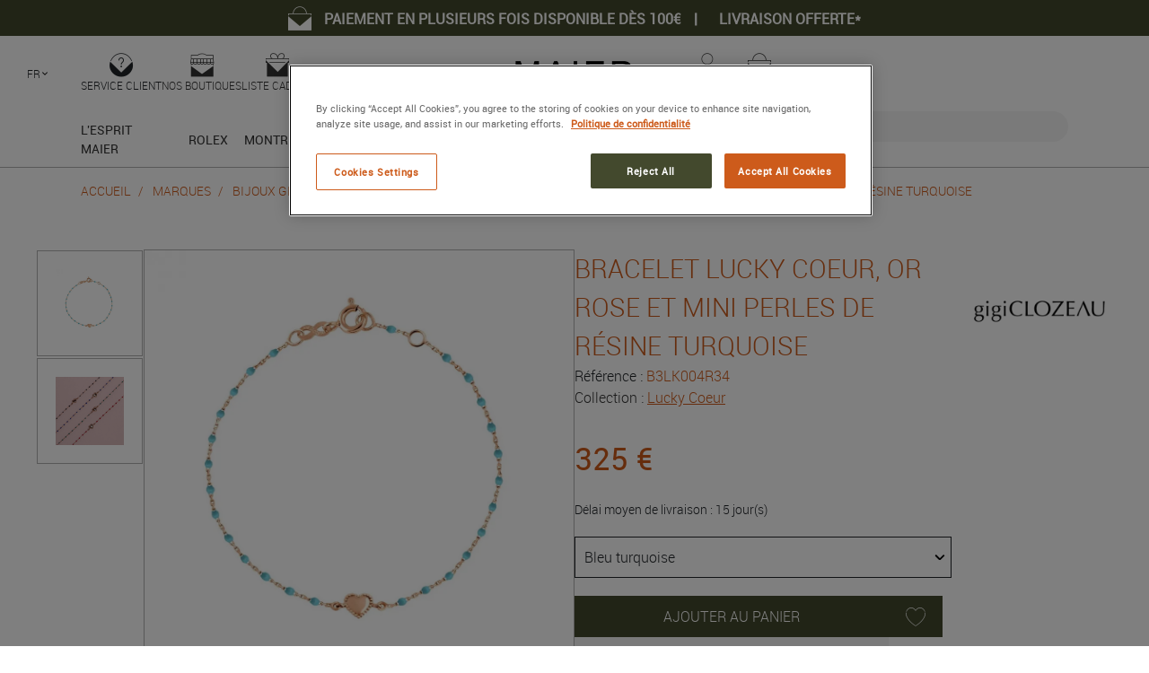

--- FILE ---
content_type: text/html; charset=UTF-8
request_url: https://www.maier.fr/marques-horlogerie-bijouterie/gigi-clozeau/bijoux/lucky-coeur/bracelet-mini-lucky-coeur-or-rose-turquoise_B3LK004-or-rose-turquoise
body_size: 19463
content:
<!DOCTYPE html PUBLIC "-//W3C//DTD XHTML 1.0 Strict//EN" "http://www.w3.org/TR/xhtml1/DTD/xhtml1-strict.dtd">
<html lang="fr">
    <head>
        <meta charset="UTF-8">
        <meta name="viewport" content="width=device-width, initial-scale=1.0, maximum-scale=5.0" />
        <meta http-equiv="Content-Type" content="text/html; charset=UTF-8" />
        <meta http-equiv="X-UA-Compatible" content="IE=edge">
        <meta name="theme-color" content="#000000">
                    <meta name="description" content="B3LK004 Bijoux Bracelets Gigi Clozeau en vente chez MAIER, revendeur officiel des plus grandes marques d&#039;horlogerie bijouterie à Lyon." />

                                                                        <link rel="canonical" href="https://www.maier.fr/marques-horlogerie-bijouterie/gigi-clozeau/bijoux/lucky-coeur/bracelet-mini-lucky-coeur-or-rose-turquoise_B3LK004-or-rose-turquoise">

                <meta property="og:image" content="https://product-manager.maier.fr/media/products/09e73a2d-4eb9-43b3-88ab-e507532265f3/f4b53c39-a7df-47e4-99e4-aa461f039126/bracelet-mini-lucky-coeur-or-rose-turquoise_B3LK004-or-rose-turquoise-ac593b13"/>
                                                <link rel="alternate" hreflang="en" href="https://en.maier.fr/watchmaking-jewelry-brands/gigi-clozeau/jewels/lucky-heart/lucky-heart-mini-gigi-turquoise-bracelet-rose-gold_b3lk004-or-rose-turquoise">
                    <link rel="icon" type="image/x-icon" href="/images/favicon.ico">
        <title>Bijoux Bracelets Gigi Clozeau (Ref : B3LK004) | MAIER LYON</title>
            <link rel="stylesheet" href="/build/app.1a34a358.css">

                            <script type="text/javascript">
                window.dataLayer = window.dataLayer || [];
                window.dataLayer.push({"event":"datalayer_ready","language":"fr","content_group":"Accueil","content_group2":"Marques","content_group3":"Bijoux Gigi Clozeau","content_group4":"Lucky","content_group5":"Lucky Coeur","content_group6":"Bracelet Lucky Coeur, or rose et mini perles de r\u00e9sine turquoise"});
            </script>
                        <!-- Google Tag Manager -->
<script>(function(w,d,s,l,i){w[l]=w[l]||[];w[l].push({'gtm.start':
new Date().getTime(),event:'gtm.js'});var f=d.getElementsByTagName(s)[0],
j=d.createElement(s),dl=l!='dataLayer'?'&l='+l:'';j.async=true;j.src=
'https://msr.maier.fr/ypkbnicm034bvor.js?aw='+i.replace(/^GTM-/, '')+dl;f.parentNode.insertBefore(j,f);
})(window,document,'script','dataLayer','GTM-TNWGCNK');</script>
<!-- End Google Tag Manager -->
        
                
    <script type="application/ld+json">
    {
    "@context": "https://schema.org",
    "@type": "Organization",
    "name": "Maier",
            "aggregateRating": {
        "@type": "aggregateRating",
        "ratingValue": "4.94",
        "ratingCount": "79"
    }
        }
</script>

    <script type="application/ld+json">
    {
        "@context": "https://schema.org",
        "@type": "LocalBusiness",
        "@id": "https://www.maier.fr/",
        "name": "MAIER Horloger",
        "telephone": "+ 33 (0)4 78 42 08 81",                "address": {
            "@type": "PostalAddress",
            "addressCountry": "FR",
            "addressLocality": "Lyon",
            "postalCode": "69002",
            "streetAddress": "99 rue Président E. Herriot"
        },
                                        "openingHoursSpecification": [
                        {
                "@type": "OpeningHoursSpecification",
                "opens": "10:15:00",
                "closes": "18:45:00",
                "dayOfWeek": "https://schema.org/Monday"
            },                        {
                "@type": "OpeningHoursSpecification",
                "opens": "10:15:00",
                "closes": "18:45:00",
                "dayOfWeek": "https://schema.org/Tuesday"
            },                        {
                "@type": "OpeningHoursSpecification",
                "opens": "10:15:00",
                "closes": "18:45:00",
                "dayOfWeek": "https://schema.org/Wednesday"
            },                        {
                "@type": "OpeningHoursSpecification",
                "opens": "10:15:00",
                "closes": "18:45:00",
                "dayOfWeek": "https://schema.org/Thursday"
            },                        {
                "@type": "OpeningHoursSpecification",
                "opens": "10:15:00",
                "closes": "18:45:00",
                "dayOfWeek": "https://schema.org/Friday"
            },                        {
                "@type": "OpeningHoursSpecification",
                "opens": "10:15:00",
                "closes": "18:45:00",
                "dayOfWeek": "https://schema.org/Saturday"
            }                    ],
                "url": "https://www.maier.fr/",
        "image": "https://www.maier.fr/images/global/maier_store.jpg"
    }
</script>
            <script type="application/ld+json">
    {
        "@context": "https://schema.org",
        "@type": "BreadcrumbList",
        "itemListElement": [
                                            {
                    "@type": "ListItem",
                    "position": 1,
                    "item": "https://www.maier.fr/",                    "name": "Accueil"
                },                                                            {
                    "@type": "ListItem",
                    "position": 2,
                    "item": "https://www.maier.fr/marques-horlogerie-bijouterie/",                    "name": "Marques"
                },                                                            {
                    "@type": "ListItem",
                    "position": 3,
                    "item": "https://www.maier.fr/marques-horlogerie-bijouterie/gigi-clozeau/bijoux",                    "name": "Bijoux gigi clozeau"
                },                                                            {
                    "@type": "ListItem",
                    "position": 4,
                    "item": "https://www.maier.fr/marques-horlogerie-bijouterie/gigi-clozeau/bijoux/lucky",                    "name": "Lucky"
                },                                                            {
                    "@type": "ListItem",
                    "position": 5,
                    "item": "https://www.maier.fr/marques-horlogerie-bijouterie/gigi-clozeau/bijoux/lucky-coeur",                    "name": "Lucky coeur"
                },                                                            {
                    "@type": "ListItem",
                    "position": 6,
                    "item": "https://www.maier.frhttps://www.maier.fr/marques-horlogerie-bijouterie/gigi-clozeau/bijoux/lucky-coeur/bracelet-mini-lucky-coeur-or-rose-turquoise_B3LK004-or-rose-turquoise",                    "name": "Bracelet lucky coeur, or rose et mini perles de résine turquoise"
                }                                    ]
    }
</script>
    
    <script type="application/ld+json">
        {"@context":"https:\/\/schema.org","@type":"Product","name":"Bracelet Lucky Coeur, or rose et mini perles de r\u00e9sine turquoise","description":"B3LK004 Bijoux Bracelets Gigi Clozeau en vente chez MAIER, revendeur officiel des plus grandes marques d'horlogerie bijouterie \u00e0 Lyon.","sku":"B3LK004R34","offers":{"@type":"Offer","url":"https:\/\/www.maier.fr\/marques-horlogerie-bijouterie\/gigi-clozeau\/bijoux\/lucky-coeur\/bracelet-mini-lucky-coeur-or-rose-turquoise_B3LK004-or-rose-turquoise","price":"325","priceCurrency":"EUR","itemCondition":"https:\/\/schema.org\/NewCondition","availability":"https:\/\/schema.org\/InStock","seller":{"@type":"Organization","name":"Maier"}},"brand":{"@type":"Brand","name":"Gigi Clozeau","description":"Gigi Clozeau","logo":"https:\/\/product-manager.maier.fr\/media\/brands\/09e73a2d-4eb9-43b3-88ab-e507532265f3\/gigi-clozeau-5d6d8046"},"image":["https:\/\/product-manager.maier.fr\/media\/products\/09e73a2d-4eb9-43b3-88ab-e507532265f3\/f4b53c39-a7df-47e4-99e4-aa461f039126\/bracelet-mini-lucky-coeur-or-rose-turquoise_B3LK004-or-rose-turquoise-aa5296be","https:\/\/product-manager.maier.fr\/media\/products\/09e73a2d-4eb9-43b3-88ab-e507532265f3\/f4b53c39-a7df-47e4-99e4-aa461f039126\/bracelet-mini-lucky-coeur-or-rose-turquoise_B3LK004-or-rose-turquoise-ac593b13"],"audience":{"suggestedGender":"female"},"size":"17 cm","color":"Bleu turquoise"}
    </script>

            </head>
    <body class="page-product-show">
        <!-- Google Tag Manager (noscript) -->
<noscript><iframe src="https://msr.maier.fr/ns.html?id=GTM-TNWGCNK"
    height="0" width="0" style="display:none;visibility:hidden"></iframe></noscript>
<!-- End Google Tag Manager (noscript) -->
            <header>
                        
            <div class="maier-pre-header">    <p class="maier-pre-header-content">        <i class="maier-icon-shopping-cart"></i>        <span class="maier-pre-header-content-description">Paiement en plusieurs fois disponible dès 100€</span>                    <span class="maier-pre-header-content-separator">|</span>            <a class="maier-pre-header-content-link" href="https://www.maier.fr/horloger-bijoutier/services/expedition-livraison">Livraison offerte*</a>            </p></div>
    
    <div class="maier-header">
        <div class="user-management">
            <div class="actions">
                <div class="help">
                    <input class="show-help" type="checkbox" id="show-help">
                    <label for="show-help"><i class="maier-icon-help"></i><span>Service client</span></label>
                    <div class="display-help">
                        <p>BESOIN D’UN RENSEIGNEMENT ? <br><strong>CONTACTEZ LES EXPERTS MAIER</strong></p>
                        <ul>
                            <li><a href="https://www.maier.fr/contact"><i class="maier-icon-contact"></i>Contactez-nous par <strong>mail</strong></a></li>
                            <li><a href="tel:+33478717155"><i class="maier-icon-phone"></i>Appelez-nous au <strong>04 78 71 71 55</strong></a></li>
                            <li><a href="https://www.maier.fr/horloger-bijoutier/prendre-rendez-vous"><i class="maier-icon-shop"></i>Prenez rendez-vous en <strong>boutique</strong></a></li>
                        </ul>
                    </div>
                </div>

                                <div class="gift-lists">
                    <a href="https://www.maier.fr/horloger-bijoutier/boutiques-horlogerie-bijouterie-lyon">
                        <i class="maier-icon-shop"></i>
                        <span>Nos boutiques</span>
                    </a>
                </div>
                                <div class="gift-lists">
                    <a href="https://www.maier.fr/horloger-bijoutier/listes-cadeaux">
                        <i class="maier-icon-gifts-list"></i>
                        <span>Liste cadeau</span>
                    </a>
                </div>
                
                <label for="show-mobile-header-menu" class="show-mobile-header-menu-label"><i class="fas fa-bars"></i></label>

                                    <div class="locale locale-desktop">
                        <input class="show-locales" type="checkbox" id="show-locales-desktop">
                        <label for="show-locales-desktop">FR<img src="/bundles/maierfrontcommon/images/common/icons/arrow-down-black.svg" alt="locales"></label>
                        <ul class="display-locales">
                                                                                                                                                            <li><a href="//en.maier.fr/">EN</a></li>
                                                                                    </ul>
                    </div>
                            </div>
                            <a href="https://www.maier.fr/" class="maier-logo"></a>
                        <div class="actions actions-secondary">
                                <div class="my-account">
                    <a href="https://www.maier.fr/customer/profile">
                        <i class="maier-icon-account"></i>
                        <span>Mon compte</span>
                    </a>
                                    </div>
                                                    <div class="shopping-cart">
                                                    <a href="https://www.maier.fr/customer/cart/" class="cart">
                                <i class="maier-icon-shopping-cart"></i>
                                <span class="cart-label">Panier</span>
                            </a>
                                            </div>
                                <div class="rolex-retailer-clock-container">
                    <a href="//rolex.maier.fr" title="ROLEX">
    <div class="rolex-retailer-clock" data-dealer-api-key="8ca2b67bcfb3a90bdc46471d643c97cd" data-lang="fr"></div>
</a>

                </div>
            </div>
        </div>
        <input id="show-mobile-header-menu" type="checkbox" class="show-mobile-header-menu-button">
        <div class="search-mobile">
                                                                            <form name="product_search_form" method="get" action="https://www.maier.fr/search" id="product_search_form_mobile">
                        <div id="product_search_form_mobile_autocomplete" data-products-label="Produits" data-price-label="Prix sur demande" data-product-search-form-id="product_search_form_mobile">
            <div id="search-submit">
                <button type="submit" class="see-more-products maier-button-inverse">Afficher plus de produits</button>
            </div>
        </div>
    
                
    <div class="maier-input"><label for="product_search_form_mobile_search_query" class="required">Rechercher</label><input type="text" id="product_search_form_mobile_search_query" name="product_search_form[search_query]" required="required" class="search-input" autocomplete="off" placeholder="Rechercher ..." />
    <i class="maier-icon maier-icon-research"></i></div>
            <div><button type="submit" id="product_search_form_submit" name="product_search_form[submit]" class="search-submit">Submit</button></div></form>
        </div>
        <div class="navigation">
            <div class="menu">
            <ul>
            <li>
            <input id="header.menu_nav.maier_spirit" name="header.menu_nav.maier_spirit" class="mobile-menu-input" type="checkbox">
            <div class="label">
                <a  href="https://www.maier.fr/horloger-bijoutier/horlogerie-joaillerie-luxe-lyon">L&#039;esprit Maier</a>
                <label for="header.menu_nav.maier_spirit" class="mobile-menu-label"></label>            </div>
                            <div class="display">
                    <div class="display-container">
            <div class="content menu-maier-spirit">
    <div class="links">
                                                    <div class="list">
                                            <input id="header.menu_nav.maier_spirit.discover" name="header.menu_nav.maier_spirit.discover" type="checkbox">
                                                    <span class="list-title">Découvrir Maier</span>
                            <label for="header.menu_nav.maier_spirit.discover" class="display-label"></label>
                                                                <ul>
                                                    <li>
                                                                    <a href="https://www.maier.fr/horloger-bijoutier/horloger-joaillier-luxe-lyon">Notre histoire</a>
                                                            </li>
                                                    <li>
                                                                    <a href="https://www.maier.fr/horloger-bijoutier/creation-bijoux-joaillerie-lyon">Les créations Maier</a>
                                                            </li>
                                            </ul>
                                    </div>
                                                            <div class="list">
                                            <input id="header.menu_nav.maier_spirit.our_shops" name="header.menu_nav.maier_spirit.our_shops" type="checkbox">
                                                    <a href="https://www.maier.fr/horloger-bijoutier/boutiques-horlogerie-bijouterie-lyon" class="list-title">Nos boutiques</a>
                            <label for="header.menu_nav.maier_spirit.our_shops" class="display-label"></label>
                                                                <ul>
                                                    <li>
                                                                    <a href="//rolex.maier.fr/contact/">Rolex</a>
                                                            </li>
                                                    <li>
                                                                    <a href="https://www.maier.fr/contact/poiray-lyon">Poiray</a>
                                                            </li>
                                                    <li>
                                                                    <a href="https://www.maier.fr/contact/tudor-lyon">Tudor</a>
                                                            </li>
                                                    <li>
                                                                    <a href="https://www.maier.fr/contact/pomellato-lyon">Pomellato</a>
                                                            </li>
                                                    <li>
                                                                    <a href="https://www.maier.fr/contact/breitling-lyon">Breitling</a>
                                                            </li>
                                                    <li>
                                                                    <a href="https://www.maier.fr/contact/tag-heuer-lyon">TAG Heuer</a>
                                                            </li>
                                                    <li>
                                                                    <a href="https://www.maier.fr/contact/fred-lyon">FRED</a>
                                                            </li>
                                                    <li>
                                                                    <a href="https://www.maier.fr/contact/g-shock-lyon">G-Shock</a>
                                                            </li>
                                                    <li>
                                                                    <a href="https://www.maier.fr/contact/iwc-schaffhausen-lyon">IWC</a>
                                                            </li>
                                                    <li>
                                                                    <a href="https://www.maier.fr/contact/maier-horloger">Maier Horloger</a>
                                                            </li>
                                                    <li>
                                                                    <a href="https://www.maier.fr/contact/jaeger-lecoultre-lyon">Jaeger-LeCoultre</a>
                                                            </li>
                                                    <li>
                                                                    <a href="https://www.maier.fr/contact/maier-joaillier">Maier Joaillier</a>
                                                            </li>
                                                    <li>
                                                                    <a href="https://www.maier.fr/contact/panerai-lyon">Panerai</a>
                                                            </li>
                                                    <li>
                                                                    <a href="https://www.maier.fr/contact/maier-vintage">Maier Vintage</a>
                                                            </li>
                                            </ul>
                                    </div>
                                        </div>
            <div class="widgets">
            <section class="maier-banner maier-banner-media maier-banner-media-primary">    <a href="https://www.maier.fr/marques-horlogerie-bijouterie/maier/bijoux">        <div class="maier-banner-media-medium maier-banner-media-medium">                            <picture>        <img loading="lazy"src="https://www.maier.fr/media/image_widget_elements/120a9c24-f706-4c2a-a862-b991b3cc4fdd/dropdown%201.jpg" alt="dropdown 1.jpg"/></picture>                <div class="maier-banner-media-medium-content maier-banner-media-medium-content-primary">                <span class="maier-title maier-banner-title maier-banner-media-medium-content-title maier-banner-media-medium-content-title-primary">MAIER <b>JOAILLIER</b></span>            </div>        </div>            </a></section><section class="maier-banner maier-banner-media maier-banner-media-primary">    <a href="https://www.maier.fr/horloger-bijoutier/services/entretien-reparation-bijou-montre">        <div class="maier-banner-media-medium maier-banner-media-medium">                            <picture>        <img loading="lazy"src="https://www.maier.fr/media/image_widget_elements/2f51eaf4-93cf-44e4-a74a-238d40c1aae3/dropdown%202.jpg" alt="dropdown 2.jpg"/></picture>                <div class="maier-banner-media-medium-content maier-banner-media-medium-content-primary">                <span class="maier-title maier-banner-title maier-banner-media-medium-content-title maier-banner-media-medium-content-title-primary"><b>SERVICES</b></span>            </div>        </div>            </a></section><section class="maier-banner maier-banner-media maier-banner-media-primary">    <a href="https://www.maier.fr/horloger-bijoutier/piccolo-teatro">        <div class="maier-banner-media-medium maier-banner-media-medium">                            <picture>        <img loading="lazy"src="https://www.maier.fr/media/image_widget_elements/1a52e84a-1960-40b0-a6bb-65ebf2ba2da8/dropdown%203.jpg" alt="dropdown 3.jpg"/></picture>                <div class="maier-banner-media-medium-content maier-banner-media-medium-content-primary">                <span class="maier-title maier-banner-title maier-banner-media-medium-content-title maier-banner-media-medium-content-title-primary">MAIER <b>PICCOLO TEATRO</b></span>            </div>        </div>            </a></section>
        </div>
    </div>

    </div>

                </div>
                    </li>
            <li>
            <input id="rolex" name="rolex" class="mobile-menu-input" type="checkbox">
            <div class="label">
                <a  href="//rolex.maier.fr">rolex</a>
                            </div>
                    </li>
            <li>
            <input id="header.menu_nav.watches" name="header.menu_nav.watches" class="mobile-menu-input" type="checkbox">
            <div class="label">
                <a  href="https://www.maier.fr/categories/montres">Montres</a>
                <label for="header.menu_nav.watches" class="mobile-menu-label"></label>            </div>
                            <div class="display">
                    <div class="display-container">
            <div class="content menu-watches">
    <div class="links">
                                                    <div class="list">
                                            <input id="header.menu_nav.watches.brands" name="header.menu_nav.watches.brands" type="checkbox">
                                                    <span class="list-title">Marques</span>
                            <label for="header.menu_nav.watches.brands" class="display-label"></label>
                                                                <ul>
                                                    <li>
                                                                    <a href="//rolex.maier.fr">Rolex</a>
                                                            </li>
                                                    <li>
                                                                    <a href="https://www.maier.fr/marques-horlogerie-bijouterie/cartier/montres">Cartier</a>
                                                            </li>
                                                    <li>
                                                                    <a href="https://www.maier.fr/marques-horlogerie-bijouterie/tudor/montres">Tudor</a>
                                                            </li>
                                                    <li>
                                                                    <a href="https://www.maier.fr/marques-horlogerie-bijouterie/alpina/montres">Alpina</a>
                                                            </li>
                                                    <li>
                                                                    <a href="https://www.maier.fr/marques-horlogerie-bijouterie/awake/montres">Awake</a>
                                                            </li>
                                                    <li>
                                                                    <a href="https://www.maier.fr/marques-horlogerie-bijouterie/baume-mercier/montres">Baume &amp; Mercier</a>
                                                            </li>
                                                    <li>
                                                                    <a href="https://www.maier.fr/marques-horlogerie-bijouterie/bell-ross/montres">Bell &amp; Ross</a>
                                                            </li>
                                                    <li>
                                                                    <a href="https://www.maier.fr/marques-horlogerie-bijouterie/blancpain/montres">Blancpain</a>
                                                            </li>
                                                    <li>
                                                                    <a href="https://www.maier.fr/marques-horlogerie-bijouterie/boucheron/montres">Boucheron</a>
                                                            </li>
                                                    <li>
                                                                    <a href="https://www.maier.fr/marques-horlogerie-bijouterie/breguet/montres">Breguet</a>
                                                            </li>
                                                    <li>
                                                                    <a href="https://www.maier.fr/marques-horlogerie-bijouterie/breitling/montres">Breitling</a>
                                                            </li>
                                                    <li>
                                                                    <a href="https://www.maier.fr/marques-horlogerie-bijouterie/briston/montres">BRISTON</a>
                                                            </li>
                                                    <li>
                                                                    <a href="https://www.maier.fr/marques-horlogerie-bijouterie/brm/montres">BRM</a>
                                                            </li>
                                                    <li>
                                                                    <a href="https://www.maier.fr/marques-horlogerie-bijouterie/bulgari/montres">Bulgari</a>
                                                            </li>
                                                    <li>
                                                                    <a href="https://www.maier.fr/marques-horlogerie-bijouterie/casio/montres">Casio</a>
                                                            </li>
                                                    <li>
                                                                    <a href="https://www.maier.fr/marques-horlogerie-bijouterie/chanel/montres">CHANEL</a>
                                                            </li>
                                                    <li>
                                                                    <a href="https://www.maier.fr/marques-horlogerie-bijouterie/chaumet/montres">Chaumet</a>
                                                            </li>
                                                    <li>
                                                                    <a href="https://www.maier.fr/marques-horlogerie-bijouterie/citizen/montres">Citizen</a>
                                                            </li>
                                                    <li>
                                                                    <a href="https://www.maier.fr/marques-horlogerie-bijouterie/daniel-roth/montres">DANIEL ROTH</a>
                                                            </li>
                                                    <li>
                                                                    <a href="https://www.maier.fr/marques-horlogerie-bijouterie/franck-muller/montres">Franck Muller</a>
                                                            </li>
                                                    <li>
                                                                    <a href="https://www.maier.fr/marques-horlogerie-bijouterie/frederique-constant/montres">Frédérique Constant</a>
                                                            </li>
                                                    <li>
                                                                    <a href="https://www.maier.fr/marques-horlogerie-bijouterie/garmin/montres">GARMIN</a>
                                                            </li>
                                                    <li>
                                                                    <a href="https://www.maier.fr/marques-horlogerie-bijouterie/gerald-genta/montres">gérald genta</a>
                                                            </li>
                                                    <li>
                                                                    <a href="https://www.maier.fr/marques-horlogerie-bijouterie/glashutte-original/montres">Glashütte Original</a>
                                                            </li>
                                                    <li>
                                                                    <a href="https://www.maier.fr/marques-horlogerie-bijouterie/grand-seiko/montres">Grand Seiko</a>
                                                            </li>
                                                    <li>
                                                                    <a href="https://www.maier.fr/marques-horlogerie-bijouterie/g-shock/montres">G-Shock</a>
                                                            </li>
                                                    <li>
                                                                    <a href="https://www.maier.fr/marques-horlogerie-bijouterie/gucci/montres">Gucci</a>
                                                            </li>
                                                    <li>
                                                                    <a href="https://www.maier.fr/marques-horlogerie-bijouterie/hamilton/montres">Hamilton</a>
                                                            </li>
                                                    <li>
                                                                    <a href="https://www.maier.fr/marques-horlogerie-bijouterie/michel-herbelin/montres">Herbelin</a>
                                                            </li>
                                                    <li>
                                                                    <a href="https://www.maier.fr/marques-horlogerie-bijouterie/hublot/montres">Hublot</a>
                                                            </li>
                                                    <li>
                                                                    <a href="https://www.maier.fr/marques-horlogerie-bijouterie/iwc-schaffhausen/montres">IWC SCHAFFHAUSEN</a>
                                                            </li>
                                                    <li>
                                                                    <a href="https://www.maier.fr/marques-horlogerie-bijouterie/jaeger-lecoultre/montres">Jaeger-LeCoultre</a>
                                                            </li>
                                                    <li>
                                                                    <a href="https://www.maier.fr/marques-horlogerie-bijouterie/junghans/montres">Junghans</a>
                                                            </li>
                                                    <li>
                                                                    <a href="https://www.maier.fr/marques-horlogerie-bijouterie/lip/montres">Lip</a>
                                                            </li>
                                                    <li>
                                                                    <a href="https://www.maier.fr/marques-horlogerie-bijouterie/longines/montres">Longines</a>
                                                            </li>
                                                    <li>
                                                                    <a href="https://www.maier.fr/marques-horlogerie-bijouterie/march-lab/montres">March Lab</a>
                                                            </li>
                                                    <li>
                                                                    <a href="https://www.maier.fr/marques-horlogerie-bijouterie/meistersinger/montres">Meistersinger</a>
                                                            </li>
                                                    <li>
                                                                    <a href="https://www.maier.fr/marques-horlogerie-bijouterie/mido/montres">MIDO</a>
                                                            </li>
                                                    <li>
                                                                    <a href="https://www.maier.fr/marques-horlogerie-bijouterie/nomos/montres">NOMOS</a>
                                                            </li>
                                                    <li>
                                                                    <a href="https://www.maier.fr/marques-horlogerie-bijouterie/omega/montres">Omega</a>
                                                            </li>
                                                    <li>
                                                                    <a href="https://www.maier.fr/marques-horlogerie-bijouterie/oris/montres">Oris</a>
                                                            </li>
                                                    <li>
                                                                    <a href="https://www.maier.fr/marques-horlogerie-bijouterie/panerai/montres">Panerai</a>
                                                            </li>
                                                    <li>
                                                                    <a href="https://www.maier.fr/marques-horlogerie-bijouterie/parmigiani-fleurier/montres">Parmigiani Fleurier</a>
                                                            </li>
                                                    <li>
                                                                    <a href="https://www.maier.fr/marques-horlogerie-bijouterie/piaget/montres">Piaget</a>
                                                            </li>
                                                    <li>
                                                                    <a href="https://www.maier.fr/marques-horlogerie-bijouterie/poiray/montres">Poiray</a>
                                                            </li>
                                                    <li>
                                                                    <a href="https://www.maier.fr/marques-horlogerie-bijouterie/rado/montres">Rado</a>
                                                            </li>
                                                    <li>
                                                                    <a href="https://www.maier.fr/marques-horlogerie-bijouterie/raymond-weil/montres">RAYMOND WEIL</a>
                                                            </li>
                                                    <li>
                                                                    <a href="https://www.maier.fr/marques-horlogerie-bijouterie/reservoir/montres">RESERVOIR</a>
                                                            </li>
                                                    <li>
                                                                    <a href="https://www.maier.fr/marques-horlogerie-bijouterie/seiko/montres">SEIKO</a>
                                                            </li>
                                                    <li>
                                                                    <a href="https://www.maier.fr/marques-horlogerie-bijouterie/tag-heuer/montres">TAG Heuer</a>
                                                            </li>
                                                    <li>
                                                                    <a href="https://www.maier.fr/marques-horlogerie-bijouterie/tissot/montres">Tissot</a>
                                                            </li>
                                                    <li>
                                                                    <a href="https://www.maier.fr/marques-horlogerie-bijouterie/ulysse-nardin/montres">Ulysse Nardin</a>
                                                            </li>
                                                    <li>
                                                                    <a href="https://www.maier.fr/marques-horlogerie-bijouterie/vulcain/montres">Vulcain</a>
                                                            </li>
                                                    <li>
                                                                    <a href="https://www.maier.fr/marques-horlogerie-bijouterie/yema/montres">YEMA</a>
                                                            </li>
                                                    <li>
                                                                    <a href="https://www.maier.fr/marques-horlogerie-bijouterie/zenith/montres">Zenith</a>
                                                            </li>
                                                    <li>
                                                                    <a href="https://www.maier.fr/marques-horlogerie-bijouterie/zrc/montres">ZRC</a>
                                                            </li>
                                            </ul>
                                    </div>
                                                            <div class="list-group">
                                            <div class="list">
                            <input name="header.menu_nav.watches.limited_series" id="header.menu_nav.watches.limited_series" class="submenu-input" type="checkbox">
                                                            <a href="https://www.maier.fr/horloger-bijoutier/editions-limitees" class="list-title">Séries limitées</a>
                                <label for="header.menu_nav.watches.limited_series"></label>
                                                        <ul>
                                                            </ul>
                        </div>
                                            <div class="list">
                            <input name="header.menu_nav.watches.second_hands" id="header.menu_nav.watches.second_hands" class="submenu-input" type="checkbox">
                                                            <a href="https://www.maier.fr/occasions/?product_filter_form%5Bcategories%5D%5B0%5D=montres" class="list-title">Montres d&#039;occasion</a>
                                <label for="header.menu_nav.watches.second_hands"></label>
                                                        <ul>
                                                            </ul>
                        </div>
                                    </div>
                                        </div>
            <div class="widgets">
            <section class="maier-banner maier-banner-media maier-banner-media-tertiary">    <a href="https://www.maier.fr/occasions/categories/montres">        <div class="maier-banner-media-medium maier-banner-media-medium">                            <picture>        <img loading="lazy"src="https://www.maier.fr/media/image_widget_elements/302e1bbe-c5e6-4cff-b62e-106af3499e3e/dropdown%201.jpg" alt="dropdown 1.jpg"/></picture>                <div class="maier-banner-media-medium-content maier-banner-media-medium-content-tertiary">                <span class="maier-title maier-banner-title maier-banner-media-medium-content-title maier-banner-media-medium-content-title-tertiary"><b>MAIER</b> VINTAGE</span>            </div>        </div>            </a></section><section class="maier-banner maier-banner-media maier-banner-media-primary">    <a href="https://www.maier.fr/marques-horlogerie-bijouterie/zrc/montres/1964-spirit/1964-spirit-bronze-edition-limitee-99-pieces-zrc-maier_GF44195MA">        <div class="maier-banner-media-medium maier-banner-media-medium">                            <picture>        <img loading="lazy"src="https://www.maier.fr/media/image_widget_elements/4a9367c2-a640-4f52-9669-96d99882c3da/dropdown%202.jpg" alt="dropdown 2.jpg"/></picture>                <div class="maier-banner-media-medium-content maier-banner-media-medium-content-primary">                <span class="maier-title maier-banner-title maier-banner-media-medium-content-title maier-banner-media-medium-content-title-primary">LIMITED EDITION <b>MAIER x ZRC</b></span>            </div>        </div>            </a></section><section class="maier-banner maier-banner-media maier-banner-media-primary">    <a href="https://www.maier.fr/marques-horlogerie-bijouterie/tudor/montres/black-bay">        <div class="maier-banner-media-medium maier-banner-media-medium">                            <picture>        <img loading="lazy"src="https://www.maier.fr/media/image-widget-element/90c6dbbd-be1c-4d7d-af1c-e298315b907a/Tudor-banner%20%281%29.jpg" alt="Tudor-banner (1).jpg"/></picture>                <div class="maier-banner-media-medium-content maier-banner-media-medium-content-primary">                <span class="maier-title maier-banner-title maier-banner-media-medium-content-title maier-banner-media-medium-content-title-primary">TUDOR <b>BLACK BAY</b></span>            </div>        </div>                    <div class="maier-banner-media-content">                                                            </div>            </a></section>
        </div>
    </div>

    </div>

                </div>
                    </li>
            <li>
            <input id="header.menu_nav.jewels" name="header.menu_nav.jewels" class="mobile-menu-input" type="checkbox">
            <div class="label">
                <a  href="https://www.maier.fr/categories/bijoux">Bijoux</a>
                <label for="header.menu_nav.jewels" class="mobile-menu-label"></label>            </div>
                            <div class="display">
                    <div class="display-container">
            <div class="content all-column-display menu-jewels">
    <div class="links">
                                                    <div class="list">
                                            <input id="header.menu_nav.jewels.brands" name="header.menu_nav.jewels.brands" type="checkbox">
                                                    <span class="list-title">Marques</span>
                            <label for="header.menu_nav.jewels.brands" class="display-label"></label>
                                                                <ul>
                                                    <li>
                                                                    <a href="https://www.maier.fr/marques-horlogerie-bijouterie/boucheron/bijoux">Boucheron</a>
                                                            </li>
                                                    <li>
                                                                    <a href="https://www.maier.fr/marques-horlogerie-bijouterie/buccellati/bijoux">Buccellati</a>
                                                            </li>
                                                    <li>
                                                                    <a href="https://www.maier.fr/marques-horlogerie-bijouterie/chaumet/bijoux">Chaumet</a>
                                                            </li>
                                                    <li>
                                                                    <a href="https://www.maier.fr/marques-horlogerie-bijouterie/fred/bijoux">Fred</a>
                                                            </li>
                                                    <li>
                                                                    <a href="https://www.maier.fr/marques-horlogerie-bijouterie/gigi-clozeau/bijoux">Gigi Clozeau</a>
                                                            </li>
                                                    <li>
                                                                    <a href="https://www.maier.fr/marques-horlogerie-bijouterie/gucci/bijoux">Gucci</a>
                                                            </li>
                                                    <li>
                                                                    <a href="https://www.maier.fr/marques-horlogerie-bijouterie/latelier-du-tantale/bijoux">L&#039;Atelier du Tantale</a>
                                                            </li>
                                                    <li>
                                                                    <a href="https://www.maier.fr/marques-horlogerie-bijouterie/maier/bijoux">Maier</a>
                                                            </li>
                                                    <li>
                                                                    <a href="https://www.maier.fr/marques-horlogerie-bijouterie/monnaie-de-paris/bijoux">Monnaie de Paris</a>
                                                            </li>
                                                    <li>
                                                                    <a href="https://www.maier.fr/marques-horlogerie-bijouterie/piaget/bijoux">Piaget</a>
                                                            </li>
                                                    <li>
                                                                    <a href="https://www.maier.fr/marques-horlogerie-bijouterie/poiray/bijoux">Poiray</a>
                                                            </li>
                                                    <li>
                                                                    <a href="https://www.maier.fr/marques-horlogerie-bijouterie/pomellato/bijoux">Pomellato</a>
                                                            </li>
                                                    <li>
                                                                    <a href="https://www.maier.fr/marques-horlogerie-bijouterie/repossi/bijoux">Repossi</a>
                                                            </li>
                                                    <li>
                                                                    <a href="https://www.maier.fr/marques-horlogerie-bijouterie/serafino-consoli/bijoux">Serafino Consoli</a>
                                                            </li>
                                            </ul>
                                    </div>
                                                            <div class="list-group">
                                            <div class="list">
                            <input name="header.menu_nav.jewels.types" id="header.menu_nav.jewels.types" class="submenu-input" type="checkbox">
                                                            <span class="list-title">Types</span>
                                <label for="header.menu_nav.jewels.types" class="display-label"></label>
                                                        <ul>
                                                                    <li>
                                        <a href="https://www.maier.fr/categories/bagues">Bagues</a>
                                    </li>
                                                                    <li>
                                        <a href="https://www.maier.fr/categories/boucles-doreilles">Boucles d&#039;oreilles</a>
                                    </li>
                                                                    <li>
                                        <a href="https://www.maier.fr/categories/bracelets">Bracelets</a>
                                    </li>
                                                                    <li>
                                        <a href="https://www.maier.fr/categories/colliers">Colliers</a>
                                    </li>
                                                                    <li>
                                        <a href="https://www.maier.fr/categories/pendentifs">Pendentifs</a>
                                    </li>
                                                            </ul>
                        </div>
                                            <div class="list">
                            <input name="header.menu_nav.jewels.second_hands" id="header.menu_nav.jewels.second_hands" class="submenu-input" type="checkbox">
                                                            <a href="https://www.maier.fr/occasions/?product_filter_form%5Bcategories%5D%5B0%5D=bijoux" class="list-title">Bijoux d&#039;occasion</a>
                                <label for="header.menu_nav.jewels.second_hands"></label>
                                                        <ul>
                                                            </ul>
                        </div>
                                    </div>
                                                            <div class="list">
                                            <input id="header.menu_nav.jewels.events" name="header.menu_nav.jewels.events" type="checkbox">
                                                    <span class="list-title">Événements</span>
                            <label for="header.menu_nav.jewels.events" class="display-label"></label>
                                                                <ul>
                                                    <li>
                                                                    <a href="https://www.maier.fr/bijoux-bagues-fiancailles">Fiançailles</a>
                                                            </li>
                                                    <li>
                                                                    <a href="https://www.maier.fr/bijoux-mariage">Mariage</a>
                                                            </li>
                                            </ul>
                                    </div>
                                        </div>
            <div class="widgets">
            <section class="maier-banner maier-banner-media maier-banner-media-primary">    <a href="https://www.maier.fr/marques-horlogerie-bijouterie/pomellato/bijoux">        <div class="maier-banner-media-medium maier-banner-media-medium">                            <picture>        <img loading="lazy"src="https://www.maier.fr/media/image_widget_elements/d976feac-e372-48a3-be01-f065ae871ab7/dropdown%201.jpg" alt="dropdown 1.jpg"/></picture>                <div class="maier-banner-media-medium-content maier-banner-media-medium-content-primary">                <span class="maier-title maier-banner-title maier-banner-media-medium-content-title maier-banner-media-medium-content-title-primary">BIJOUX <b>POMELLATO</b></span>            </div>        </div>            </a></section><section class="maier-banner maier-banner-media maier-banner-media-primary">    <a href="https://www.maier.fr/marques-horlogerie-bijouterie/chaumet/bijoux">        <div class="maier-banner-media-medium maier-banner-media-medium">                            <picture>        <img loading="lazy"src="https://www.maier.fr/media/image_widget_elements/e729978d-3298-400a-a6aa-f33437bc2584/dropdown%202.jpg" alt="dropdown 2.jpg"/></picture>                <div class="maier-banner-media-medium-content maier-banner-media-medium-content-primary">                <span class="maier-title maier-banner-title maier-banner-media-medium-content-title maier-banner-media-medium-content-title-primary">BIJOUX <b>CHAUMET</b></span>            </div>        </div>            </a></section><section class="maier-banner maier-banner-media maier-banner-media-primary">    <a href="https://www.maier.fr/marques-horlogerie-bijouterie/piaget/bijoux">        <div class="maier-banner-media-medium maier-banner-media-medium">                            <picture>        <img loading="lazy"src="https://www.maier.fr/media/image_widget_elements/039ef0ee-dc79-4adc-b510-6c4d9feff8ac/dropdown%203.jpg" alt="dropdown 3.jpg"/></picture>                <div class="maier-banner-media-medium-content maier-banner-media-medium-content-primary">                <span class="maier-title maier-banner-title maier-banner-media-medium-content-title maier-banner-media-medium-content-title-primary">BIJOUX <b>PIAGET</b></span>            </div>        </div>            </a></section>
        </div>
    </div>

    </div>

                </div>
                    </li>
            <li>
            <input id="header.menu_nav.accessories" name="header.menu_nav.accessories" class="mobile-menu-input" type="checkbox">
            <div class="label">
                <a  href="https://www.maier.fr/categories/accessoires">Accessoires</a>
                <label for="header.menu_nav.accessories" class="mobile-menu-label"></label>            </div>
                            <div class="display">
                    <div class="display-container">
            <div class="content only-one-column-display">
    <div class="links">
                                                    <div class="list">
                                            <input id="header.menu_nav.accessories.type" name="header.menu_nav.accessories.type" type="checkbox">
                                                    <span class="list-title">Type</span>
                            <label for="header.menu_nav.accessories.type" class="display-label"></label>
                                                                <ul>
                                                    <li>
                                                                    <a href="https://www.maier.fr/categories/bracelets-de-montres">Bracelets de montres</a>
                                                            </li>
                                                    <li>
                                                                    <a href="https://www.maier.fr/categories/ecrins">Écrins</a>
                                                            </li>
                                                    <li>
                                                                    <a href="https://www.maier.fr/categories/horloges">Horloge</a>
                                                            </li>
                                                    <li>
                                                                    <a href="https://www.maier.fr/categories/loupes">Loupes</a>
                                                            </li>
                                                    <li>
                                                                    <a href="https://www.maier.fr/categories/lunettes">Lunettes</a>
                                                            </li>
                                                    <li>
                                                                    <a href="https://www.maier.fr/categories/pendulettes">Pendulettes</a>
                                                            </li>
                                                    <li>
                                                                    <a href="https://www.maier.fr/categories/remontoirs">Remontoirs</a>
                                                            </li>
                                                    <li>
                                                                    <a href="https://www.maier.fr/categories/cables-fred">Câbles FRED</a>
                                                            </li>
                                                    <li>
                                                                    <a href="https://www.maier.fr/categories/accessoires">Tout voir</a>
                                                            </li>
                                            </ul>
                                    </div>
                                        </div>
            <div class="widgets">
            <section class="maier-banner maier-banner-media maier-banner-media-primary">    <a href="https://www.maier.fr/categories/remontoirs?product_filter_form%5Bbrands%5D%5B%5D=swiss-kubik&amp;product_filter_form%5Bsort%5D=">        <div class="maier-banner-media-medium maier-banner-media-medium">                            <picture>        <img loading="lazy"src="https://www.maier.fr/media/image_widget_elements/95c9c10a-77b7-4ffd-a69a-c4a790578240/dropdown%201.jpg" alt="dropdown 1.jpg"/></picture>                <div class="maier-banner-media-medium-content maier-banner-media-medium-content-primary">                <span class="maier-title maier-banner-title maier-banner-media-medium-content-title maier-banner-media-medium-content-title-primary">REMONTOIRS <b>SWISS KUBIK</b></span>            </div>        </div>            </a></section><section class="maier-banner maier-banner-media maier-banner-media-primary">    <a href="https://www.maier.fr/categories/lunettes">        <div class="maier-banner-media-medium maier-banner-media-medium">                            <picture>        <img loading="lazy"src="https://www.maier.fr/media/image-widget-element/ed37f742-bb7d-4340-9630-f2898375ab82/dropdown-lunettes-soleil.jpg" alt="dropdown-lunettes-soleil.jpg"/></picture>                <div class="maier-banner-media-medium-content maier-banner-media-medium-content-primary">                <span class="maier-title maier-banner-title maier-banner-media-medium-content-title maier-banner-media-medium-content-title-primary">LUNETTES DE SOLEIL <b>FRED</b></span>            </div>        </div>                    <div class="maier-banner-media-content">                                                            </div>            </a></section><section class="maier-banner maier-banner-media maier-banner-media-primary">    <a href="https://www.maier.fr/categories/cables-fred">        <div class="maier-banner-media-medium maier-banner-media-medium">                            <picture>        <img loading="lazy"src="https://www.maier.fr/media/image_widget_elements/987693cd-4400-48ca-8a8c-164ab58f1d4b/dropdown%203.jpg" alt="dropdown 3.jpg"/></picture>                <div class="maier-banner-media-medium-content maier-banner-media-medium-content-primary">                <span class="maier-title maier-banner-title maier-banner-media-medium-content-title maier-banner-media-medium-content-title-primary">CÂBLES <b>FRED</b></span>            </div>        </div>            </a></section>
        </div>
    </div>

    </div>

                </div>
                    </li>
            <li>
            <input id="VENTES PRIVÉES" name="VENTES PRIVÉES" class="mobile-menu-input" type="checkbox">
            <div class="label">
                <a  href="https://www.maier.fr/horloger-bijoutier/selection-ventes-privees">VENTES PRIVÉES</a>
                <label for="VENTES PRIVÉES" class="mobile-menu-label"></label>            </div>
                    </li>
            <li>
            <input id="header.menu_nav.second_hands" name="header.menu_nav.second_hands" class="mobile-menu-input" type="checkbox">
            <div class="label">
                <a class=" second-hands" href="https://www.maier.fr/occasions/">Occasions</a>
                <label for="header.menu_nav.second_hands" class="mobile-menu-label"></label>            </div>
                            <div class="display">
                    <div class="display-container">
            <div class="content menu-second-hand">
    <div class="links">
                                                    <div class="list-group">
                                            <div class="list">
                            <input name="header.menu_nav.second_hands.type" id="header.menu_nav.second_hands.type" class="submenu-input" type="checkbox">
                                                            <span class="list-title">Voir</span>
                                <label for="header.menu_nav.second_hands.type" class="display-label"></label>
                                                        <ul>
                                                                    <li>
                                        <a href="https://www.maier.fr/occasions/categories/montres">Montres</a>
                                    </li>
                                                                    <li>
                                        <a href="https://www.maier.fr/occasions/categories/bijoux">Bijoux</a>
                                    </li>
                                                            </ul>
                        </div>
                                            <div class="list">
                            <input name="header.menu_nav.second_hands.sell" id="header.menu_nav.second_hands.sell" class="submenu-input" type="checkbox">
                                                            <span class="list-title">Vendre</span>
                                <label for="header.menu_nav.second_hands.sell" class="display-label"></label>
                                                        <ul>
                                                                    <li>
                                        <a href="https://www.maier.fr/module/blockvente/ventes/montre">Montre</a>
                                    </li>
                                                                    <li>
                                        <a href="https://www.maier.fr/module/blockvente/ventes/bijoux">Bijou</a>
                                    </li>
                                                            </ul>
                        </div>
                                            <div class="list">
                            <input name="header.menu_nav.second_hands.alert" id="header.menu_nav.second_hands.alert" class="submenu-input" type="checkbox">
                                                            <span class="list-title">Créer une alerte</span>
                                <label for="header.menu_nav.second_hands.alert" class="display-label"></label>
                                                        <ul>
                                                                    <li>
                                        <a href="https://www.maier.fr/module/blockalerte/alertes/montre">Montre</a>
                                    </li>
                                                                    <li>
                                        <a href="https://www.maier.fr/module/blockalerte/alertes/bijou">Bijou</a>
                                    </li>
                                                            </ul>
                        </div>
                                            <div class="list">
                            <input name="header.menu_nav.second_hands.jewels_brands" id="header.menu_nav.second_hands.jewels_brands" class="submenu-input" type="checkbox">
                                                            <span class="list-title">Marques bijoux</span>
                                <label for="header.menu_nav.second_hands.jewels_brands" class="display-label"></label>
                                                        <ul>
                                                                    <li>
                                        <a href="https://www.maier.fr/occasions/?product_filter_form%5Bcategories%5D%5B0%5D=bijoux&amp;product_filter_form%5Bbrands%5D%5B0%5D=boucheron">Boucheron</a>
                                    </li>
                                                                    <li>
                                        <a href="https://www.maier.fr/occasions/?product_filter_form%5Bcategories%5D%5B0%5D=bijoux&amp;product_filter_form%5Bbrands%5D%5B0%5D=cartier">Cartier</a>
                                    </li>
                                                                    <li>
                                        <a href="https://www.maier.fr/occasions/?product_filter_form%5Bcategories%5D%5B0%5D=bijoux&amp;product_filter_form%5Bbrands%5D%5B0%5D=chaumet">Chaumet</a>
                                    </li>
                                                                    <li>
                                        <a href="https://www.maier.fr/occasions/?product_filter_form%5Bcategories%5D%5B0%5D=bijoux&amp;product_filter_form%5Bbrands%5D%5B0%5D=chopard">Chopard</a>
                                    </li>
                                                                    <li>
                                        <a href="https://www.maier.fr/occasions/?product_filter_form%5Bcategories%5D%5B0%5D=bijoux&amp;product_filter_form%5Bbrands%5D%5B0%5D=pomellato">Pomellato</a>
                                    </li>
                                                                    <li>
                                        <a href="https://www.maier.fr/occasions/categories/bijoux">Tout voir</a>
                                    </li>
                                                            </ul>
                        </div>
                                    </div>
                                                            <div class="list">
                                            <input id="header.menu_nav.second_hands.watches_brands" name="header.menu_nav.second_hands.watches_brands" type="checkbox">
                                                    <span class="list-title">Marques montres</span>
                            <label for="header.menu_nav.second_hands.watches_brands" class="display-label"></label>
                                                                <ul>
                                                    <li>
                                                                    <a href="https://www.maier.fr/occasions/?product_filter_form%5Bcategories%5D%5B0%5D=montres&amp;product_filter_form%5Bbrands%5D%5B0%5D=a-lange-sohne">A. Lange &amp; Söhne</a>
                                                            </li>
                                                    <li>
                                                                    <a href="https://www.maier.fr/occasions/?product_filter_form%5Bcategories%5D%5B0%5D=montres&amp;product_filter_form%5Bbrands%5D%5B0%5D=audemars-piguet">Audemars Piguet</a>
                                                            </li>
                                                    <li>
                                                                    <a href="https://www.maier.fr/occasions/?product_filter_form%5Bcategories%5D%5B0%5D=montres&amp;product_filter_form%5Bbrands%5D%5B0%5D=baume-mercier">Baume &amp; Mercier</a>
                                                            </li>
                                                    <li>
                                                                    <a href="https://www.maier.fr/occasions/?product_filter_form%5Bcategories%5D%5B0%5D=montres&amp;product_filter_form%5Bbrands%5D%5B0%5D=bell-ross">Bell &amp; Ross</a>
                                                            </li>
                                                    <li>
                                                                    <a href="https://www.maier.fr/occasions/?product_filter_form%5Bcategories%5D%5B0%5D=montres&amp;product_filter_form%5Bbrands%5D%5B0%5D=blancpain">Blancpain</a>
                                                            </li>
                                                    <li>
                                                                    <a href="https://www.maier.fr/occasions/?product_filter_form%5Bcategories%5D%5B0%5D=montres&amp;product_filter_form%5Bbrands%5D%5B0%5D=boucheron">Boucheron</a>
                                                            </li>
                                                    <li>
                                                                    <a href="https://www.maier.fr/occasions/?product_filter_form%5Bcategories%5D%5B0%5D=montres&amp;product_filter_form%5Bbrands%5D%5B0%5D=breguet">Breguet</a>
                                                            </li>
                                                    <li>
                                                                    <a href="https://www.maier.fr/occasions/?product_filter_form%5Bcategories%5D%5B0%5D=montres&amp;product_filter_form%5Bbrands%5D%5B0%5D=breitling">Breitling</a>
                                                            </li>
                                                    <li>
                                                                    <a href="https://www.maier.fr/occasions/?product_filter_form%5Bcategories%5D%5B0%5D=montres&amp;product_filter_form%5Bbrands%5D%5B0%5D=brm">BRM</a>
                                                            </li>
                                                    <li>
                                                                    <a href="https://www.maier.fr/occasions/?product_filter_form%5Bcategories%5D%5B0%5D=montres&amp;product_filter_form%5Bbrands%5D%5B0%5D=bulgari">Bulgari</a>
                                                            </li>
                                                    <li>
                                                                    <a href="https://www.maier.fr/occasions/?product_filter_form%5Bcategories%5D%5B0%5D=montres&amp;product_filter_form%5Bbrands%5D%5B0%5D=cartier">Cartier</a>
                                                            </li>
                                                    <li>
                                                                    <a href="https://www.maier.fr/occasions/?product_filter_form%5Bcategories%5D%5B0%5D=montres&amp;product_filter_form%5Bbrands%5D%5B0%5D=chanel">Chanel</a>
                                                            </li>
                                                    <li>
                                                                    <a href="https://www.maier.fr/occasions/?product_filter_form%5Bcategories%5D%5B0%5D=montres&amp;product_filter_form%5Bbrands%5D%5B0%5D=chopard">Chopard</a>
                                                            </li>
                                                    <li>
                                                                    <a href="https://www.maier.fr/occasions/?product_filter_form%5Bcategories%5D%5B0%5D=montres&amp;product_filter_form%5Bbrands%5D%5B0%5D=dior">Dior</a>
                                                            </li>
                                                    <li>
                                                                    <a href="https://www.maier.fr/occasions/?product_filter_form%5Bcategories%5D%5B0%5D=montres&amp;product_filter_form%5Bbrands%5D%5B0%5D=frederique-constant">Frédérique Constant</a>
                                                            </li>
                                                    <li>
                                                                    <a href="https://www.maier.fr/occasions/?product_filter_form%5Bcategories%5D%5B0%5D=montres&amp;product_filter_form%5Bbrands%5D%5B0%5D=girard-perregaux">Girard Perregaux</a>
                                                            </li>
                                                    <li>
                                                                    <a href="https://www.maier.fr/occasions/?product_filter_form%5Bcategories%5D%5B0%5D=montres&amp;product_filter_form%5Bbrands%5D%5B0%5D=glashutte-original">Glashütte Original</a>
                                                            </li>
                                                    <li>
                                                                    <a href="https://www.maier.fr/occasions/?product_filter_form%5Bcategories%5D%5B0%5D=montres&amp;product_filter_form%5Bbrands%5D%5B0%5D=hamilton">Hamilton</a>
                                                            </li>
                                                    <li>
                                                                    <a href="https://www.maier.fr/occasions/?product_filter_form%5Bcategories%5D%5B0%5D=montres&amp;product_filter_form%5Bbrands%5D%5B0%5D=michel-herbelin">Herbelin</a>
                                                            </li>
                                                    <li>
                                                                    <a href="https://www.maier.fr/occasions/?product_filter_form%5Bcategories%5D%5B0%5D=montres&amp;product_filter_form%5Bbrands%5D%5B0%5D=hermes">Hermès</a>
                                                            </li>
                                                    <li>
                                                                    <a href="https://www.maier.fr/occasions/?product_filter_form%5Bcategories%5D%5B0%5D=montres&amp;product_filter_form%5Bbrands%5D%5B0%5D=heuer">HEUER</a>
                                                            </li>
                                                    <li>
                                                                    <a href="https://www.maier.fr/occasions/?product_filter_form%5Bcategories%5D%5B0%5D=montres&amp;product_filter_form%5Bbrands%5D%5B0%5D=hublot">Hublot</a>
                                                            </li>
                                                    <li>
                                                                    <a href="https://www.maier.fr/occasions/?product_filter_form%5Bcategories%5D%5B0%5D=montres&amp;product_filter_form%5Bbrands%5D%5B0%5D=iwc-schaffhausen">IWC SCHAFFHAUSEN</a>
                                                            </li>
                                                    <li>
                                                                    <a href="https://www.maier.fr/occasions/?product_filter_form%5Bcategories%5D%5B0%5D=montres&amp;product_filter_form%5Bbrands%5D%5B0%5D=jaeger-lecoultre">Jaeger-LeCoultre</a>
                                                            </li>
                                                    <li>
                                                                    <a href="https://www.maier.fr/occasions/?product_filter_form%5Bcategories%5D%5B0%5D=montres&amp;product_filter_form%5Bbrands%5D%5B0%5D=junghans">Junghans</a>
                                                            </li>
                                                    <li>
                                                                    <a href="https://www.maier.fr/occasions/?product_filter_form%5Bcategories%5D%5B0%5D=montres&amp;product_filter_form%5Bbrands%5D%5B0%5D=le-phare">Le Phare</a>
                                                            </li>
                                                    <li>
                                                                    <a href="https://www.maier.fr/occasions/?product_filter_form%5Bcategories%5D%5B0%5D=montres&amp;product_filter_form%5Bbrands%5D%5B0%5D=longines">Longines</a>
                                                            </li>
                                                    <li>
                                                                    <a href="https://www.maier.fr/occasions/?product_filter_form%5Bcategories%5D%5B0%5D=montres&amp;product_filter_form%5Bbrands%5D%5B0%5D=meistersinger">Meistersinger</a>
                                                            </li>
                                                    <li>
                                                                    <a href="https://www.maier.fr/occasions/?product_filter_form%5Bcategories%5D%5B0%5D=montres&amp;product_filter_form%5Bbrands%5D%5B0%5D=montblanc">Montblanc</a>
                                                            </li>
                                                    <li>
                                                                    <a href="https://www.maier.fr/occasions/?product_filter_form%5Bcategories%5D%5B0%5D=montres&amp;product_filter_form%5Bbrands%5D%5B0%5D=nomos">Nomos</a>
                                                            </li>
                                                    <li>
                                                                    <a href="https://www.maier.fr/occasions/?product_filter_form%5Bcategories%5D%5B0%5D=montres&amp;product_filter_form%5Bbrands%5D%5B0%5D=omega">Omega</a>
                                                            </li>
                                                    <li>
                                                                    <a href="https://www.maier.fr/occasions/?product_filter_form%5Bcategories%5D%5B0%5D=montres&amp;product_filter_form%5Bbrands%5D%5B0%5D=oris">Oris</a>
                                                            </li>
                                                    <li>
                                                                    <a href="https://www.maier.fr/occasions/?product_filter_form%5Bcategories%5D%5B0%5D=montres&amp;product_filter_form%5Bbrands%5D%5B0%5D=panerai">Panerai</a>
                                                            </li>
                                                    <li>
                                                                    <a href="https://www.maier.fr/occasions/?product_filter_form%5Bcategories%5D%5B0%5D=montres&amp;product_filter_form%5Bbrands%5D%5B0%5D=parmigiani-fleurier">Parmigiani Fleurier</a>
                                                            </li>
                                                    <li>
                                                                    <a href="https://www.maier.fr/occasions/?product_filter_form%5Bcategories%5D%5B0%5D=montres&amp;product_filter_form%5Bbrands%5D%5B0%5D=patek-philippe">Patek Philippe</a>
                                                            </li>
                                                    <li>
                                                                    <a href="https://www.maier.fr/occasions/?product_filter_form%5Bcategories%5D%5B0%5D=montres&amp;product_filter_form%5Bbrands%5D%5B0%5D=rado">Rado</a>
                                                            </li>
                                                    <li>
                                                                    <a href="https://www.maier.fr/occasions/?product_filter_form%5Bcategories%5D%5B0%5D=montres&amp;product_filter_form%5Bbrands%5D%5B0%5D=rolex-occasion">Rolex-occasion</a>
                                                            </li>
                                                    <li>
                                                                    <a href="https://www.maier.fr/occasions/?product_filter_form%5Bcategories%5D%5B0%5D=montres&amp;product_filter_form%5Bbrands%5D%5B0%5D=tag-heuer">TAG Heuer</a>
                                                            </li>
                                                    <li>
                                                                    <a href="https://www.maier.fr/occasions/?product_filter_form%5Bcategories%5D%5B0%5D=montres&amp;product_filter_form%5Bbrands%5D%5B0%5D=tissot">Tissot</a>
                                                            </li>
                                                    <li>
                                                                    <a href="https://www.maier.fr/occasions/?product_filter_form%5Bcategories%5D%5B0%5D=montres&amp;product_filter_form%5Bbrands%5D%5B0%5D=tudor">Tudor</a>
                                                            </li>
                                                    <li>
                                                                    <a href="https://www.maier.fr/occasions/?product_filter_form%5Bcategories%5D%5B0%5D=montres&amp;product_filter_form%5Bbrands%5D%5B0%5D=ulysse-nardin">Ulysse Nardin</a>
                                                            </li>
                                                    <li>
                                                                    <a href="https://www.maier.fr/occasions/?product_filter_form%5Bcategories%5D%5B0%5D=montres&amp;product_filter_form%5Bbrands%5D%5B0%5D=vacheron-constantin">Vacheron Constantin</a>
                                                            </li>
                                                    <li>
                                                                    <a href="https://www.maier.fr/occasions/?product_filter_form%5Bcategories%5D%5B0%5D=montres&amp;product_filter_form%5Bbrands%5D%5B0%5D=zenith">Zenith</a>
                                                            </li>
                                            </ul>
                                    </div>
                                        </div>
            <div class="widgets">
            <section class="maier-banner maier-banner-media maier-banner-media-tertiary">    <a href="https://www.maier.fr/occasions?product_filter_form%5Bcategories%5D%5B0%5D=montres&amp;product_filter_form%5Bbrands%5D%5B0%5D=rolex-occasion">        <div class="maier-banner-media-medium maier-banner-media-medium">                            <picture>        <img loading="lazy"src="https://www.maier.fr/media/image_widget_elements/efc2902a-42e0-40ac-9ca3-2223622d59fc/dropdown%201.jpg" alt="dropdown 1.jpg"/></picture>                <div class="maier-banner-media-medium-content maier-banner-media-medium-content-tertiary">                <span class="maier-title maier-banner-title maier-banner-media-medium-content-title maier-banner-media-medium-content-title-tertiary">ROLEX <b>VINTAGE</b></span>            </div>        </div>            </a></section><section class="maier-banner maier-banner-media maier-banner-media-tertiary">    <a href="https://www.maier.fr/occasions?product_filter_form%5Bcategories%5D%5B0%5D=montres&amp;product_filter_form%5Bbrands%5D%5B0%5D=audemars-piguet">        <div class="maier-banner-media-medium maier-banner-media-medium">                            <picture>        <img loading="lazy"src="https://www.maier.fr/media/image_widget_elements/6477e1d0-050d-446f-b054-f7d5574de760/dropdown%202.jpg" alt="dropdown 2.jpg"/></picture>                <div class="maier-banner-media-medium-content maier-banner-media-medium-content-tertiary">                <span class="maier-title maier-banner-title maier-banner-media-medium-content-title maier-banner-media-medium-content-title-tertiary">AUDEMARS PIGUET <b>VINTAGE</b></span>            </div>        </div>            </a></section><section class="maier-banner maier-banner-media maier-banner-media-tertiary">    <a href="https://www.maier.fr/occasions?product_filter_form%5Bcategories%5D%5B0%5D=montres&amp;product_filter_form%5Bbrands%5D%5B0%5D=patek-philippe">        <div class="maier-banner-media-medium maier-banner-media-medium">                            <picture>        <img loading="lazy"src="https://www.maier.fr/media/image_widget_elements/b32ac9f9-dca5-40a2-b38e-16cc62c0e9d8/dropdown%203.jpg" alt="dropdown 3.jpg"/></picture>                <div class="maier-banner-media-medium-content maier-banner-media-medium-content-tertiary">                <span class="maier-title maier-banner-title maier-banner-media-medium-content-title maier-banner-media-medium-content-title-tertiary">PATEK PHILIPPE <b>VINTAGE</b></span>            </div>        </div>            </a></section>
        </div>
    </div>

    </div>

                </div>
                    </li>
    </ul>            </div>
            <div class="search">
                                                                                    <form name="product_search_form" method="get" action="https://www.maier.fr/search" class="search-form" autocomplete="off">        <div id="product_search_form_autocomplete" data-products-label="Produits" data-price-label="Prix sur demande" data-product-search-form-id="product_search_form">
            <div id="search-submit">
                <button type="submit" class="see-more-products maier-button-inverse">Afficher plus de produits</button>
            </div>
        </div>
    
    <div class="maier-input"><label for="product_search_form_search_query" class="required">Rechercher</label><input type="text" id="product_search_form_search_query" name="product_search_form[search_query]" required="required" class="search-input" autocomplete="off" placeholder="Rechercher ..." />
    <i class="maier-icon maier-icon-research"></i></div><div><button type="submit" id="product_search_form_submit" name="product_search_form[submit]" class="search-submit">Submit</button></div></form>
            </div>
            <div class="submenu-mobile">
				<div class="locale locale-mobile">
					<input class="show-locales" type="checkbox" id="show-locales-mobile">
					<label for="show-locales-mobile">FR<img src="/bundles/maierfrontcommon/images/common/icons/arrow-down-black.svg" alt="locales"></label>
					<ul class="display-locales">
																																		<li>
									<a href="//en.maier.fr/">EN</a>
								</li>
																		</ul>
				</div>
                                <div class="my-account">
                    <a href="https://www.maier.fr/customer/profile">
                        <i class="maier-icon-account"></i>
                        <span>Mon compte</span>
                    </a>
                                    </div>
                                                                                                            <div class="gift-lists">
                        <a href="https://www.maier.fr/horloger-bijoutier/listes-cadeaux">
                            <i class="maier-icon-gifts-list"></i>
                            <span>Liste cadeau</span>
                        </a>
                    </div>
                                                    <div class="contact">
                    <a href="https://www.maier.fr/contact"><i class="maier-icon-contact"></i>Service client</a>
                </div>
                <div class="phone">
                    <a href="tel:+33478717155"><i class="maier-icon-phone"></i>04 78 71 71 55</a>
                </div>
                <div class="shops">
                    <a href="https://www.maier.fr/horloger-bijoutier/boutiques-horlogerie-bijouterie-lyon"><i class="maier-icon-shop"></i>Nos boutiques</a>
                </div>
                <div class="rolex-retailer-clock-container">
                    <a href="//rolex.maier.fr" title="ROLEX">
    <div class="rolex-retailer-clock" data-dealer-api-key="8ca2b67bcfb3a90bdc46471d643c97cd" data-lang="fr"></div>
</a>

                </div>
            </div>
        </div>
    </div>

        <div class="maier-breadcrumb-container">
        <ul class="maier-breadcrumb">
            <li>
                                                <a href="/" title="Accueil">Accueil</a>
                                    </li>
            <li>
                                                <a href="/marques-horlogerie-bijouterie/" title="Marques">Marques</a>
                                    </li>
            <li>
                                                <a href="/marques-horlogerie-bijouterie/gigi-clozeau/bijoux" title="Bijoux Gigi Clozeau">Bijoux Gigi Clozeau</a>
                                    </li>
            <li>
                                                <a href="/marques-horlogerie-bijouterie/gigi-clozeau/bijoux/lucky" title="Lucky">Lucky</a>
                                    </li>
            <li>
                                                <a href="/marques-horlogerie-bijouterie/gigi-clozeau/bijoux/lucky-coeur" title="Lucky Coeur">Lucky Coeur</a>
                                    </li>
            <li>
                                                <a href="https://www.maier.fr/marques-horlogerie-bijouterie/gigi-clozeau/bijoux/lucky-coeur/bracelet-mini-lucky-coeur-or-rose-turquoise_B3LK004-or-rose-turquoise" title="Bracelet Lucky Coeur, or rose et mini perles de résine turquoise">Bracelet Lucky Coeur, or rose et mini perles de résine turquoise</a>
                                    </li>
    </ul>

    </div>
    

            </header>
    <main>
        <div class="content">
                            
    
            
            
    
    
                
                    
    
        
    
        
    
    
    
                        
            
        
            
                        
                    
            
                                                                                                
        
            
                                                                            
                                                                                                                                                                                                                                                                                                                                                                                                                                
                                
                                        
        
            
    <section class="maier-section maier-section-product maier-wrapper-shop-product-section-product" data-product-card="{&quot;id&quot;:&quot;c866be26-25e0-48c5-bfd3-1e2977834155&quot;,&quot;name&quot;:&quot;Bracelet Lucky Coeur, or rose et mini perles de r\u00e9sine turquoise&quot;,&quot;price&quot;:325,&quot;brand&quot;:&quot;Gigi Clozeau&quot;,&quot;categories&quot;:[&quot;Bijoux&quot;,&quot;Bracelets&quot;,&quot;Lucky&quot;,&quot;Lucky Coeur&quot;],&quot;variant&quot;:&quot;&quot;}">
    <div class="maier-section-product-visual">
                    <div class="maier-section-product-visual-aside">
                            <div class="maier-section-product-visual-aside-item">
                                    <picture>
        <img loading="lazy"src="https://product-manager.maier.fr/media/products/09e73a2d-4eb9-43b3-88ab-e507532265f3/f4b53c39-a7df-47e4-99e4-aa461f039126/bracelet-mini-lucky-coeur-or-rose-turquoise_B3LK004-or-rose-turquoise-ac593b13" alt="bracelet-mini-lucky-coeur-or-rose-turquoise_B3LK004-or-rose-turquoise-ac593b13"/>
</picture>
                    </div>
                            <div class="maier-section-product-visual-aside-item">
                                    <picture>
        <img loading="lazy"src="https://product-manager.maier.fr/media/products/09e73a2d-4eb9-43b3-88ab-e507532265f3/f4b53c39-a7df-47e4-99e4-aa461f039126/bracelet-mini-lucky-coeur-or-rose-turquoise_B3LK004-or-rose-turquoise-aa5296be" alt="bracelet-mini-lucky-coeur-or-rose-turquoise_B3LK004-or-rose-turquoise-aa5296be"/>
</picture>
                    </div>
                        </div>
                <div class="maier-section-product-visual-cover">
                            <picture class="image-hover-zoom">
        <img loading="lazy"src="https://product-manager.maier.fr/media/products/09e73a2d-4eb9-43b3-88ab-e507532265f3/f4b53c39-a7df-47e4-99e4-aa461f039126/bracelet-mini-lucky-coeur-or-rose-turquoise_B3LK004-or-rose-turquoise-ac593b13" alt="bracelet-mini-lucky-coeur-or-rose-turquoise_B3LK004-or-rose-turquoise-ac593b13"/>
</picture>
                        </div>
    </div>
    <div class="maier-section-product-visual-mobile">
                                    <div class="maier-section-product-visual-mobile-item">
                                    <picture>
        <img loading="lazy"src="https://product-manager.maier.fr/media/products/09e73a2d-4eb9-43b3-88ab-e507532265f3/f4b53c39-a7df-47e4-99e4-aa461f039126/bracelet-mini-lucky-coeur-or-rose-turquoise_B3LK004-or-rose-turquoise-ac593b13" alt="bracelet-mini-lucky-coeur-or-rose-turquoise_B3LK004-or-rose-turquoise-ac593b13"/>
</picture>
                                        </div>
                            <div class="maier-section-product-visual-mobile-item">
                                    <picture>
        <img loading="lazy"src="https://product-manager.maier.fr/media/products/09e73a2d-4eb9-43b3-88ab-e507532265f3/f4b53c39-a7df-47e4-99e4-aa461f039126/bracelet-mini-lucky-coeur-or-rose-turquoise_B3LK004-or-rose-turquoise-aa5296be" alt="bracelet-mini-lucky-coeur-or-rose-turquoise_B3LK004-or-rose-turquoise-aa5296be"/>
</picture>
                                        </div>
                        </div>
    <div class="maier-section-product-informations">
        <div class="maier-section-product-informations-header">
            <div class="maier-section-product-informations-header-content">
                <h1 class="maier-title maier-title-secondary maier-section-product-informations-header-content-title">Bracelet Lucky Coeur, or rose et mini perles de résine turquoise</h1>
                            </div>
                                            <a href="https://www.maier.fr/marques-horlogerie-bijouterie/gigi-clozeau/bijoux"><picture class="maier-section-product-informations-header-media">
        <img loading="lazy"src="https://product-manager.maier.fr/media/brands/09e73a2d-4eb9-43b3-88ab-e507532265f3/gigi-clozeau-5d6d8046" alt="gigi-clozeau-5d6d8046"/>
</picture>
</a>                        </div>
        <div class="maier-section-product-informations-main">
            <p class="maier-section-product-informations-main-reference">Référence : <span class="maier-section-product-informations-main-reference-value">B3LK004R34</span></p>                                                            <a href="/marques-horlogerie-bijouterie/gigi-clozeau/bijoux/lucky-coeur" class="maier-section-product-informations-main-collection">Collection : <span class="maier-section-product-informations-main-collection-value">Lucky Coeur</span></a>
                                                    <div class="maier-section-product-informations-main-payment">
                <div class="maier-section-product-informations-main-payment-price-information">
                                        <p class="maier-section-product-informations-main-payment-price-information-current">
                                                    325 €
                                            </p>
                                    </div>
                                                                        <div class="alma-widget" data-amount="325" data-merchant-id="11vMUhrlqKSVZof356oDEEylQchq2JiN7f" data-mode="live" data-locale="fr"></div>
                            </div>
                            <p class="maier-section-product-informations-main-shipping">
                                            Délai moyen de livraison : 15 jour(s)                                    </p>
                                                                                    <div class="maier-section-product-informations-main-variation">
                                                                                                        <select id="couleur" name="couleur" class="maier-section-product-informations-main-variation-list" required>
                                                                    <option value="" disabled>Sélectionnez une couleur</option>
                                                                                                    <option value="https://www.maier.fr/marques-horlogerie-bijouterie/gigi-clozeau/bijoux/lucky-coeur/bracelet-mini-lucky-coeur-or-rose-prusse_B3LK004-or-rose-prusse">Bleu de prusse</option>
                                                                    <option value="https://www.maier.fr/marques-horlogerie-bijouterie/gigi-clozeau/bijoux/lucky-coeur/bracelet-mini-lucky-coeur-or-rose-turquoise_B3LK004-or-rose-turquoise" selected>Bleu turquoise</option>
                                                                    <option value="https://www.maier.fr/marques-horlogerie-bijouterie/gigi-clozeau/bijoux/lucky-coeur/bracelet-mini-lucky-coeur-or-rose-coquelicot-b3lk004_B3LK004-or-rose-coquelicot">coquelicot</option>
                                                                    <option value="https://www.maier.fr/marques-horlogerie-bijouterie/gigi-clozeau/bijoux/lucky-coeur/bracelet-mini-lucky-coeur-or-rose-noir_B3LK004-or-rose-noir">Noir</option>
                                                                    <option value="https://www.maier.fr/marques-horlogerie-bijouterie/gigi-clozeau/bijoux/lucky-coeur/bracelet-lucky-coeur-or-rose-et-mini-perles-de-resine-emeraude_b3lk004-or-rose-emeraude">Émeraude</option>
                                                            </select>
                                            </div>
                                        <div class="maier-section-product-informations-main-action-list">
                                            
<form id="shopping-cart-add-product-form" method="GET" action="/customer/cart/product/B3LK004R34/add" data-product="{&quot;id&quot;:&quot;c866be26-25e0-48c5-bfd3-1e2977834155&quot;,&quot;name&quot;:&quot;Bracelet Lucky Coeur, or rose et mini perles de r\u00e9sine turquoise&quot;,&quot;price&quot;:325,&quot;brand&quot;:&quot;Gigi Clozeau&quot;,&quot;categories&quot;:[&quot;Bijoux&quot;,&quot;Bracelets&quot;,&quot;Lucky&quot;,&quot;Lucky Coeur&quot;],&quot;variant&quot;:&quot;&quot;}" class="maier-section-product-informations-main-action-item-add-shopping-cart ajax-form">
                    <input type="hidden" name="notification_response" value="1">
                <button  type="submit"><span>Ajouter au panier</span></button>
</form>
                            <a class="maier-section-product-informations-main-action-item-add-favorite" href="/connect?_back_url=https://www.maier.fr/marques-horlogerie-bijouterie/gigi-clozeau/bijoux/lucky-coeur/bracelet-mini-lucky-coeur-or-rose-turquoise_B3LK004-or-rose-turquoise"><i class="maier-icon maier-icon-wishlist"></i></a>

                            <div class="apple-pay-button" style="display: none;" lang="fr">Paiement express avec <img src="/images/global/payments/apple_pay.svg" alt="apple_pay"></div><script src="https://applepay.cdn-apple.com/jsapi/v1.1.0/apple-pay-sdk.js"></script>
<script>
    function createApplePaySession() {
        var applePayPaymentRequest = {"merchantCapabilities":["supports3DS"],"supportedNetworks":["amex","discover","masterCard","visa"],"countryCode":"FR","requiredBillingContactFields":["name","email","phone","postalAddress"],"requiredShippingContactFields":["name","email","phone","postalAddress"],"applicationData":"eyJhcHBsZV9wYXlfZG9tYWluIjoid3d3Lm1haWVyLmZyIn0=","total":{"label":"","amount":"325"},"currencyCode":"EUR","shippingMethods":[{"label":"Livraison \u00e0 domicile","amount":"0.00","identifier":"shipped","detail":"Livraison \u00e0 domicile en 5 jours ouvr\u00e9s"},{"label":"En magasin","amount":"0.00","identifier":"collected","detail":"R\u00e9cuperez votre commande en click & collect"}],"lineItems":[{"label":"Bracelet Lucky Coeur, or rose et mini perles de r\u00e9sine turquoise (x1)","amount":"325"}]};
        var customData = "{\"transaction_id\":\"2YRqxIXH7ro\",\"mode\":\"one_click\",\"reference\":\"B3LK004R34\"}";
        var selectedShippingMethod = {};
        var orderAmount = '325';

        var appleSession = new ApplePaySession(3, applePayPaymentRequest);

        // Validate payment
        appleSession.onvalidatemerchant = function (event) {
            let headers = new Headers();
            headers.append('X-Requested-With', 'XMLHttpRequest');
            headers.append('Content-Type', 'application/json; charset=utf-8');

            let options = {
                method: 'POST',
                body: JSON.stringify({ validationUrl: event.validationURL, paymentRequest: applePayPaymentRequest, customData: customData}),
                credentials: 'include',
                headers: headers
            };

            fetch('/apple-pay-payment-gateway/apple_pay_one_click/session', options).then((response) => {
                return response.json();
            }).then((data) => {
                applePayPaymentRequest = data.paymentRequest;
                customData = data.customData;
                appleSession.completeMerchantValidation(data.sessionData);
            }).catch(function (error) {
                console.error('Merchant validation unsuccessful: ' + JSON.stringify(error));

                appleSession.abort();
            });
        };

        appleSession.onpaymentmethodselected = function (event) {
            appleSession.completePaymentMethodSelection(applePayPaymentRequest.total, applePayPaymentRequest.lineItems ?? []);
        };

        appleSession.onshippingcontactselected = function (event) {
            appleSession.completeShippingContactSelection(ApplePaySession.STATUS_SUCCESS, applePayPaymentRequest.shippingMethods ?? [], applePayPaymentRequest.total, applePayPaymentRequest.lineItems ?? []);
        };

        appleSession.onshippingmethodselected = function (event) {
            selectedShippingMethod = event.shippingMethod.identifier;

            let total = applePayPaymentRequest.total;
            total.amount = (parseFloat(orderAmount) + parseFloat(event.shippingMethod.amount)).toFixed(2);

            appleSession.completeShippingMethodSelection(ApplePaySession.STATUS_SUCCESS, total, applePayPaymentRequest.lineItems ?? []);
        }

        appleSession.onpaymentauthorized = function (event) {
            var tokenData = {
                paymentRequest: applePayPaymentRequest,
                paymentToken: event.payment.token,
                billingContact: event.payment.billingContact ?? null,
                shippingContact: event.payment.shippingContact ?? null,
                selectedShippingMethod: selectedShippingMethod,
                customData: customData
            };

            let headers = new Headers();
            headers.append('X-Requested-With', 'XMLHttpRequest');
            headers.append('Content-Type', 'application/json; charset=utf-8');

            let options = {
                method: 'POST',
                body: JSON.stringify(tokenData),
                credentials: 'include',
                headers: headers
            };

            fetch('/payment-gateway/apple_pay_one_click/callback', options).then((response) => {
                return response.json();
            }).then((data) => {
                appleSession.completePayment('approved' === data.status ? ApplePaySession.STATUS_SUCCESS : ApplePaySession.STATUS_FAILURE);

                if ('approved' === data.status) {
                    if (typeof appleSession.onpaymentsuccess != 'function') {
                        window.location.href = '';

                        return;
                    }

                    return appleSession.onpaymentsuccess({
                        'amount': orderAmount,
                        'request': applePayPaymentRequest,
                        'session': appleSession,
                        'customData': customData,
                        'data': data
                    });
                }

                if (typeof appleSession.onpaymentfailed != 'function') {
                    window.location.href = '';

                    return;
                }

                return appleSession.onpaymentfailed({
                    'amount': orderAmount,
                    'request': applePayPaymentRequest,
                    'session': appleSession,
                    'customData': customData,
                    'data': data
                });
            }).catch(function (error) {
                console.error('Payment validation unsuccessful: ' + error);

                appleSession.abort();
            });
        }

        if (typeof ApplePaySession.onsessioncreate == 'function') {
            let event = {
                'amount': orderAmount,
                'request': applePayPaymentRequest,
                'session': appleSession,
                'customData': customData,
            };

            ApplePaySession.onsessioncreate(event);

            applePayPaymentRequest = event.request;
            appleSession = event.session;
            customData = event.customData;
        }

        appleSession.begin();
    }

    function initApplePayButton() {
        if (!window.ApplePaySession || ApplePaySession.canMakePayments() !== true) {
            return;
        }

        document.querySelectorAll('.apple-pay-button').forEach(function (button) {
            if (button.classList.contains('initialized')) {
                return;
            }

            button.classList.add('initialized');
            button.style.display = 'block';

            button.addEventListener('click', function () {
                createApplePaySession();
            })
        });
    }

    document.addEventListener('DOMContentLoaded', function () {
        initApplePayButton();
    })

    var observer = new MutationObserver(function(mutations) {
        mutations.forEach(function(mutation) {
            if (mutation.addedNodes.length >= 1) {
                for (var i = 0; i < mutation.addedNodes.length; i++) {
                    if (undefined !== mutation.addedNodes[i].localName) {
                        if (mutation.addedNodes[i].querySelectorAll('.apple-pay-button:not(.initialized)').length !== 0) {
                            initApplePayButton();
                        };
                    }
                }
            }
        });
    });

    observer.observe(document.body, { attributes: false, childList: true, characterData: false, subtree: true });
</script>
<script>
    function getProductOptions() {
        let form = document.querySelector('#shopping-cart-add-product-form');
        if (null === form) {
            return {};
        }

        let formData = new FormData(form);
        var productOptions = {};
        formData.forEach(function(value, key){
            if (-1 === key.indexOf('product_option')) {
                return;
            }

            let keys = key.split('[');
            for (let i in keys) {
                keys[i] = keys[i].replace(']', '');
            }

            keys.shift();

            let o, obj = o = productOptions;
            let lastKey = keys.pop();
            keys.forEach(key => o = o[key] = o[key] || {});
            o[lastKey] = value;

            productOptions = obj;
        });

        return productOptions;
    }

    function isApplePayPaymentBlocked() {
        // Block form if required variation is not chosen
        let requiredVariationsList = document.querySelectorAll('.maier-section-product-informations-main-variation-list');
        for (requiredVariationsListItem of requiredVariationsList) {
            if (true === requiredVariationsListItem.required && 0 === requiredVariationsListItem.value.length) {
                return true;
            }
        }

        return false;
    }

    function initApplePayButton() {
        if (!window.ApplePaySession || ApplePaySession.canMakePayments() !== true) {
            return;
        }

        document.querySelectorAll('.apple-pay-button').forEach(function (button) {
            if (button.classList.contains('initialized')) {
                return;
            }

            let isUserConnected = false;

            button.classList.add('initialized');
            button.style.display = 'block';

            button.addEventListener('click', function (e) {
                if (isApplePayPaymentBlocked()) {
                    Toast.error('Veuillez choisir une taille pour ajouter le produit à votre panier.', 5000);

                    return;
                }

                if (false === isUserConnected) {
                    window.Loader.show();
                    fetch('/customer/cart/', {
                        method: 'GET',
                        credentials: 'include',
                        redirect: 'follow'
                    }).then((response) => {
                        isUserConnected = true;
                        window.Loader.hide();
                    }).catch(function (error) {console.error(error)});
                }

                createApplePaySession();
            })
        });

        ApplePaySession.onsessioncreate = function (event) {
            let amount = event.amount;
            let request = event.request;
            let session = event.session;
            let customData = event.customData;

            let productOptions = getProductOptions();
            if (0 !== Object.keys(productOptions).length) {
                let customDataObject = JSON.parse(customData);
                customDataObject.product_options = productOptions;
                event.customData = JSON.stringify(customDataObject);
            }

            session.onpaymentsuccess = function (event) {
                let data = event.data;
                if ('approved' === data.status) {
                    window.location.href = 'https://www.maier.fr/customer/order/__item_id__/summary?customerId=__customer_id__&transactionId=__transaction_id__&accessToken=__access_token__'.replace('__item_id__', data.item_id).replace('__customer_id__', data.customer_id).replace('__transaction_id__', data.id).replace('__access_token__', data.metadata.access_token);
                }
            }

            session.onshippingcontactselected = function (event) {
                let countryCode = event.shippingContact.countryCode;
                let url = '/api/order-shipping.__country__.json'.replace('__country__', countryCode);

                fetch(url, {
                    method: 'GET',
                    credentials: 'include',
                }).then((response) => {
                    return response.json();
                }).then((orderShipping) => {
                    let shippingAmount = orderShipping.shippingAmount;

                    if (
                        (null !== orderShipping.freeBelowPrice && amount < orderShipping.freeBelowPrice) ||
                        (null !== orderShipping.freeAbovePrice && orderShipping.freeAbovePrice < amount)
                    ) {
                        shippingAmount = 0;
                    }

                    for (var i in request.shippingMethods) {
                        if (request.shippingMethods[i].identifier === 'shipped') {
                            request.shippingMethods[i].amount = shippingAmount.toFixed(2);
                        }
                    }

                    session.completeShippingContactSelection(ApplePaySession.STATUS_SUCCESS, request.shippingMethods ?? [], request.total, request.lineItems ?? []);
                }).catch(function (error) {
                    console.error('Could not retrieve shipping amount: ' + error);

                    session.abort();
                });
            }
        };
    }
</script>
                                                    <button data-booking-configuration="{&quot;apiKey&quot;:&quot;4g79o8O95113j07E2Ae37218F301buMr&quot;,&quot;language&quot;:&quot;fr&quot;,&quot;hideSteps&quot;:&quot;service&quot;,&quot;serviceTags&quot;:&quot;essai_produit&quot;,&quot;client&quot;:{&quot;hideAdditionalRequest&quot;:true,&quot;additionalRequest&quot;:&quot;Bonjour, je souhaiterais essayer le produit \&quot;Bracelet Lucky Coeur, or rose et mini perles de r\u00e9sine turquoise\&quot;, r\u00e9f\u00e9rence \&quot;B3LK004R34\&quot;, marque \&quot;Gigi Clozeau\&quot; en magasin. Cordialement.&quot;}}" class="maier-section-product-informations-main-action-item-try-in-shop">Essayer en magasin</button>
                                </div>
                                        <div class="maier-section-product-informations-main-footer">
                                                                <div class="maier-section-product-informations-main-footer-link-list">
                                                            <a href="https://www.maier.fr/horloger-bijoutier/services/satisfait-ou-rembourse" class="maier-section-product-informations-main-footer-link-list-item" data-modal="1">
                                    <i class="maier-icon maier-icon maier-icon-money-back-guarantee maier-section-product-informations-main-footer-link-list-item-icon"></i>                                                                        Satisfait ou remboursé 14 jours                                </a>
                                                            <a href="https://www.maier.fr/horloger-bijoutier/services/garantie" class="maier-section-product-informations-main-footer-link-list-item" data-modal="1">
                                    <i class="maier-icon maier-icon maier-icon-warranty maier-section-product-informations-main-footer-link-list-item-icon"></i>                                                                        Garantie marque 2 ans                                </a>
                                                    </div>
                                    </div>
                    </div>
    </div>
</section>
        
                                                                                                                                                                                                                                                                                                                                                                                                                                                                                                                                                                                                                                                                                                                                                                                                                                                                                                                                                                                                                                                                                                                                                                                                                                                                                                                                                                                                                                                                                                                                                                                                                                                                                                                                                                                                                                                                                                                                                                                                                                                                                                                                                                                                                                                                                                                                                                                                                                    
    
                                                                
    <section class="maier-section maier-section-product-features maier-wrapper-shop-product-section-product-features">
    <span class="maier-title maier-section-title maier-section-product-features-title">Caractéristiques</span>
    <div class="maier-section-product-features-list">
            <div class="maier-section-product-features-list-item">
            <p class="maier-section-product-features-list-item-label">Matière bijou</p>
            <p class="maier-section-product-features-list-item-value">Or rose</p>
        </div>
            <div class="maier-section-product-features-list-item">
            <p class="maier-section-product-features-list-item-label">Diamants</p>
            <p class="maier-section-product-features-list-item-value">Non</p>
        </div>
            <div class="maier-section-product-features-list-item">
            <p class="maier-section-product-features-list-item-label">Genre</p>
            <p class="maier-section-product-features-list-item-value">Femme</p>
        </div>
            <div class="maier-section-product-features-list-item">
            <p class="maier-section-product-features-list-item-label">Dimensions</p>
            <p class="maier-section-product-features-list-item-value">17 cm</p>
        </div>
            <div class="maier-section-product-features-list-item">
            <p class="maier-section-product-features-list-item-label">Couleur</p>
            <p class="maier-section-product-features-list-item-value">Bleu turquoise</p>
        </div>
        </div>
</section>
    
    
                    
            
    
            <section class="maier-section maier-section-horizontal maier-section-horizontal-media maier-section-horizontal-media-small maier-wrapper-shop-product-brand-section-horizontal-media">
    <section class="maier-section-horizontal-media-medium">
                        <a href="https://www.maier.fr/marques-horlogerie-bijouterie/gigi-clozeau/bijoux"><picture>
        <img loading="lazy"src="https://product-manager.maier.fr/media/brands/09e73a2d-4eb9-43b3-88ab-e507532265f3/gigi-clozeau-5d6d8046" alt="gigi-clozeau-5d6d8046"/>
</picture>
</a>            <div class="maier-section-horizontal-media-medium-content maier-section-horizontal-media-medium-content-primary">
                    </div>
    </section>
    <section class="maier-section-horizontal-media-content">
                <p class="maier-section-horizontal-media-content-description">Les bijoux Gigi Clozeau sont confectionnés à partir des meilleurs matériaux : or 18 carats, diamants et une laque choisie pour son éclat et sa qualité. Colliers, bracelets, et charms peuvent s’associer à l’infini, pour un mix and match coloré et pétillant.</p>                    </section>
</section>    
            
    
        
    
                
    
        
                
    
        
    
        
        
        
        
        
                
    
        
    
        
        
        
        
        
                
    
        
    
        
        
        
    
                
<section class="maier-section maier-section-products maier-section-products-carousel maier-wrapper-shop-product-section-products">
    <h2 class="maier-title maier-section-title maier-section-products-title">AUTRES Bracelets Lucky Coeur DE Gigi Clozeau DISPONIBLES</h2>
                            <div class="maier-section-products-content">
        <div class="maier-carousel maier-carousel-products" data-size="3">            <div class="maier-section-products-list maier-carousel-list">
                            <div class="maier-section-products-list-item maier-carousel-list-item">
                    <section class="maier-product" data-product-item="{&quot;id&quot;:&quot;a2b3a19b-b110-43e9-8580-160c94c67a3d&quot;,&quot;name&quot;:&quot;Bracelet Lucky Coeur, or blanc et mini perles de r\u00e9sine turquoise&quot;,&quot;price&quot;:325,&quot;brand&quot;:&quot;Gigi Clozeau&quot;,&quot;categories&quot;:[],&quot;variant&quot;:&quot;&quot;}" data-list-name="same_collection_carrousel">
    <a href="https://www.maier.fr/marques-horlogerie-bijouterie/gigi-clozeau/bijoux/lucky-coeur/bracelet-mini-lucky-coeur-or-blanc-turquoise_B3LK004-or-blanc-turquoise" class="maier-product-media has-alternate">
                                        <picture class="maier-product-media-main">
        <img loading="lazy"src="https://product-manager.maier.fr/media/products/09e73a2d-4eb9-43b3-88ab-e507532265f3/ae239eaa-36af-4c61-a12e-9cff9569af13/bracelet-mini-lucky-coeur-or-blanc-turquoise_B3LK004-or-blanc-turquoise-5a55b530" alt="bracelet-mini-lucky-coeur-or-blanc-turquoise_B3LK004-or-blanc-turquoise-5a55b530"/>
</picture>
                                        <picture class="maier-product-media-alternate">
        <img loading="lazy"src="https://product-manager.maier.fr/media/products/09e73a2d-4eb9-43b3-88ab-e507532265f3/ae239eaa-36af-4c61-a12e-9cff9569af13/bracelet-mini-lucky-coeur-or-blanc-turquoise_B3LK004-or-blanc-turquoise-76c7a08d" alt="bracelet-mini-lucky-coeur-or-blanc-turquoise_B3LK004-or-blanc-turquoise-76c7a08d"/>
</picture>
                </a>
        <p class="maier-product-brand">Gigi Clozeau</p>    <p class="maier-product-label">Bracelet Lucky Coeur, or blanc et mini p...</p>                    <p class="maier-product-price">
                        <span class="maier-product-price-amount">325 €</span>
        </p>
    </section>                </div>
                            <div class="maier-section-products-list-item maier-carousel-list-item">
                    <section class="maier-product" data-product-item="{&quot;id&quot;:&quot;1accf25c-7317-46fb-b95a-4977c61168b5&quot;,&quot;name&quot;:&quot;Bracelet Lucky Coeur, or jaune et mini perles de r\u00e9sine coquelicot&quot;,&quot;price&quot;:325,&quot;brand&quot;:&quot;Gigi Clozeau&quot;,&quot;categories&quot;:[],&quot;variant&quot;:&quot;&quot;}" data-list-name="same_collection_carrousel">
    <a href="https://www.maier.fr/marques-horlogerie-bijouterie/gigi-clozeau/bijoux/lucky-coeur/bracelet-mini-lucky-coeur-or-jaune-coquelicot_B3LK004-or-jaune-coquelicot" class="maier-product-media has-alternate">
                                        <picture class="maier-product-media-main">
        <img loading="lazy"src="https://product-manager.maier.fr/media/products/09e73a2d-4eb9-43b3-88ab-e507532265f3/0a87e4ba-16c2-46c2-932b-8301fb1d050a/bracelet-mini-lucky-coeur-or-jaune-coquelicot_B3LK004-or-jaune-coquelicot-05d35265" alt="bracelet-mini-lucky-coeur-or-jaune-coquelicot_B3LK004-or-jaune-coquelicot-05d35265"/>
</picture>
                                        <picture class="maier-product-media-alternate">
        <img loading="lazy"src="https://product-manager.maier.fr/media/products/09e73a2d-4eb9-43b3-88ab-e507532265f3/0a87e4ba-16c2-46c2-932b-8301fb1d050a/bracelet-mini-lucky-coeur-or-jaune-coquelicot_B3LK004-or-jaune-coquelicot-00f8ba60" alt="bracelet-mini-lucky-coeur-or-jaune-coquelicot_B3LK004-or-jaune-coquelicot-00f8ba60"/>
</picture>
                </a>
        <p class="maier-product-brand">Gigi Clozeau</p>    <p class="maier-product-label">Bracelet Lucky Coeur, or jaune et mini p...</p>                    <p class="maier-product-price">
                        <span class="maier-product-price-amount">325 €</span>
        </p>
    </section>                </div>
                            <div class="maier-section-products-list-item maier-carousel-list-item">
                    <section class="maier-product" data-product-item="{&quot;id&quot;:&quot;a9d17282-35fb-4968-9a8d-052b2c57f5e4&quot;,&quot;name&quot;:&quot;Bracelet Lucky Coeur, or rose et mini perles de r\u00e9sine Prusse&quot;,&quot;price&quot;:325,&quot;brand&quot;:&quot;Gigi Clozeau&quot;,&quot;categories&quot;:[],&quot;variant&quot;:&quot;&quot;}" data-list-name="same_collection_carrousel">
    <a href="https://www.maier.fr/marques-horlogerie-bijouterie/gigi-clozeau/bijoux/lucky-coeur/bracelet-mini-lucky-coeur-or-rose-prusse_B3LK004-or-rose-prusse" class="maier-product-media has-alternate">
                                        <picture class="maier-product-media-main">
        <img loading="lazy"src="https://product-manager.maier.fr/media/products/09e73a2d-4eb9-43b3-88ab-e507532265f3/1abcd502-35eb-42b3-be53-9bb6c67abb18/bracelet-mini-lucky-coeur-or-rose-prusse_B3LK004-or-rose-prusse-4ccca924" alt="bracelet-mini-lucky-coeur-or-rose-prusse_B3LK004-or-rose-prusse-4ccca924"/>
</picture>
                                        <picture class="maier-product-media-alternate">
        <img loading="lazy"src="https://product-manager.maier.fr/media/products/09e73a2d-4eb9-43b3-88ab-e507532265f3/1abcd502-35eb-42b3-be53-9bb6c67abb18/bracelet-mini-lucky-coeur-or-rose-prusse_B3LK004-or-rose-prusse-255e5e3b" alt="bracelet-mini-lucky-coeur-or-rose-prusse_B3LK004-or-rose-prusse-255e5e3b"/>
</picture>
                </a>
        <p class="maier-product-brand">Gigi Clozeau</p>    <p class="maier-product-label">Bracelet Lucky Coeur, or rose et mini pe...</p>                    <p class="maier-product-price">
                        <span class="maier-product-price-amount">325 €</span>
        </p>
    </section>                </div>
                        </div>
        </div>        </div>
        </section>            </div>
    </main>
    <footer>
        
    <footer class="maier-footer">
            <section class="maier-footer-services">
                    <a data-modal="true" href="https://www.maier.fr/horloger-bijoutier/services/garantie-authenticite-et-qualite"><i class="maier-icon-warranty"></i>Garantie authenticité et qualité</a>
                    <a data-modal="true" href="https://www.maier.fr/horloger-bijoutier/services/livraison-rapide-et-sure"><i class="maier-icon-shipping"></i>Livraison rapide et sûre</a>
                    <a data-modal="true" href="https://www.maier.fr/horloger-bijoutier/services/service-de-soins-haute-horlogerie"><i class="maier-icon-resizing"></i>Service de soins haute horlogerie</a>
                    <a data-modal="true" href="https://www.maier.fr/horloger-bijoutier/services/facilite-de-paiement-et-securite"><i class="maier-icon-resizing-copy"></i>Facilité de paiement et sécurité</a>
                </section>
                            <div class="widgets">
                <section class="maier-section maier-section-shops maier-wrapper-contact-section-shops">        <div class="maier-section-shops-list">                <div class="maier-section-shops-list-item">            <a href="//rolex.maier.fr/contact">                <div class="maier-section-shops-list-item-media has-alternate">                                    <picture class="maier-section-shops-list-item-media-main">                                        <source srcset="/bundles/maierfrontcommon/images/website/maier_main/wrapper/contact/maier_section_shops/rolex_logo.mobile.png" media="(max-width: 768px)">                            <img loading="lazy"src="/bundles/maierfrontcommon/images/website/maier_main/wrapper/contact/maier_section_shops/rolex_logo.jpg" alt="rolex_logo"/></picture>                                                                <picture class="maier-section-shops-list-item-media-alternate">        <img loading="lazy"src="/bundles/maierfrontcommon/images/website/maier_main/wrapper/contact/maier_section_shops/rolex_facade.jpg" alt="rolex_facade"/></picture>                                        </div>                <span class="maier-title maier-section-title maier-section-shops-list-item-title">Boutique<br><strong>ROLEX</strong></span>                <p class="maier-section-shops-list-item-description">93 rue Pdt Herriot<br>69002 LYON</p>                <span class="maier-link maier-link-primary maier-section-shops-list-item-action">Contactez-nous</span>                <a href="tel:+33 4 78 71 74 13" class="maier-section-shops-list-item-phone-number">+33 4 78 71 74 13</a>                </a>        </div>                <div class="maier-section-shops-list-item">            <a href="https://www.maier.fr/contact/tudor-lyon">                <div class="maier-section-shops-list-item-media has-alternate">                                    <picture class="maier-section-shops-list-item-media-main">                                        <source srcset="/bundles/maierfrontcommon/images/website/maier_main/wrapper/contact/maier_section_shops/tudor_logo.mobile.jpg" media="(max-width: 768px)">                            <img loading="lazy"src="/bundles/maierfrontcommon/images/website/maier_main/wrapper/contact/maier_section_shops/tudor_logo.jpg" alt="tudor_logo"/></picture>                                                                <picture class="maier-section-shops-list-item-media-alternate">        <img loading="lazy"src="/bundles/maierfrontcommon/images/website/maier_main/wrapper/contact/maier_section_shops/tudor_facade.jpg" alt="tudor_facade"/></picture>                                        </div>                <span class="maier-title maier-section-title maier-section-shops-list-item-title">Boutique<br><strong>Tudor</strong></span>                <p class="maier-section-shops-list-item-description">97 rue Pdt Herriot<br>69002 LYON</p>                <span class="maier-link maier-link-primary maier-section-shops-list-item-action">Contactez-nous</span>                <a href="tel:+33 4 87 38 71 13" class="maier-section-shops-list-item-phone-number">+33 4 87 38 71 13</a>                </a>        </div>                <div class="maier-section-shops-list-item">            <a href="https://www.maier.fr/contact/breitling-lyon">                <div class="maier-section-shops-list-item-media has-alternate">                                    <picture class="maier-section-shops-list-item-media-main">                                        <source srcset="/bundles/maierfrontcommon/images/website/maier_main/wrapper/contact/maier_section_shops/breitling_logo.mobile.png" media="(max-width: 768px)">                            <img loading="lazy"src="/bundles/maierfrontcommon/images/website/maier_main/wrapper/contact/maier_section_shops/breitling_logo.jpg" alt="breitling_logo"/></picture>                                                                <picture class="maier-section-shops-list-item-media-alternate">        <img loading="lazy"src="/bundles/maierfrontcommon/images/website/maier_main/wrapper/contact/maier_section_shops/breitling_facade.jpg" alt="breitling_facade"/></picture>                                        </div>                <span class="maier-title maier-section-title maier-section-shops-list-item-title">Boutique<br><strong>Breitling</strong></span>                <p class="maier-section-shops-list-item-description">102 rue Pdt Herriot<br>69002 LYON</p>                <span class="maier-link maier-link-primary maier-section-shops-list-item-action">Contactez-nous</span>                <a href="tel:+33 4 87 64 61 30" class="maier-section-shops-list-item-phone-number">+33 4 87 64 61 30</a>                </a>        </div>                <div class="maier-section-shops-list-item">            <a href="https://www.maier.fr/contact/fred-lyon">                <div class="maier-section-shops-list-item-media has-alternate">                                    <picture class="maier-section-shops-list-item-media-main">                                        <source srcset="/bundles/maierfrontcommon/images/website/maier_main/wrapper/contact/maier_section_shops/fred_logo.mobile.jpg" media="(max-width: 768px)">                            <img loading="lazy"src="/bundles/maierfrontcommon/images/website/maier_main/wrapper/contact/maier_section_shops/fred_logo.jpg" alt="fred_logo"/></picture>                                                                <picture class="maier-section-shops-list-item-media-alternate">        <img loading="lazy"src="/bundles/maierfrontcommon/images/website/maier_main/wrapper/contact/maier_section_shops/fred_facade.jpg" alt="fred_facade"/></picture>                                        </div>                <span class="maier-title maier-section-title maier-section-shops-list-item-title">Boutique<br><strong>Fred</strong></span>                <p class="maier-section-shops-list-item-description">91 rue Pdt Herriot<br>69002 LYON</p>                <span class="maier-link maier-link-primary maier-section-shops-list-item-action">Contactez-nous</span>                <a href="tel:+33 4 87 24 39 80" class="maier-section-shops-list-item-phone-number">+33 4 87 24 39 80</a>                </a>        </div>                <div class="maier-section-shops-list-item">            <a href="https://www.maier.fr/contact/g-shock-lyon">                <div class="maier-section-shops-list-item-media has-alternate">                                    <picture class="maier-section-shops-list-item-media-main">                                        <source srcset="/bundles/maierfrontcommon/images/website/maier_main/wrapper/contact/maier_section_shops/g-shock_logo.mobile.jpg" media="(max-width: 768px)">                            <img loading="lazy"src="/bundles/maierfrontcommon/images/website/maier_main/wrapper/contact/maier_section_shops/g-shock_logo.jpg" alt="g-shock_logo"/></picture>                                                                <picture class="maier-section-shops-list-item-media-alternate">        <img loading="lazy"src="/bundles/maierfrontcommon/images/website/maier_main/wrapper/contact/maier_section_shops/g-shock_facade.jpg" alt="g-shock_facade"/></picture>                                        </div>                <span class="maier-title maier-section-title maier-section-shops-list-item-title">Boutique<br><strong>G-Shock</strong></span>                <p class="maier-section-shops-list-item-description">6 rue Gasparin<br>69002 LYON</p>                <span class="maier-link maier-link-primary maier-section-shops-list-item-action">Contactez-nous</span>                <a href="tel:+33 4 87 38 71 80" class="maier-section-shops-list-item-phone-number">+33 4 87 38 71 80</a>                </a>        </div>                <div class="maier-section-shops-list-item">            <a href="https://www.maier.fr/contact/iwc-schaffhausen-lyon">                <div class="maier-section-shops-list-item-media has-alternate">                                    <picture class="maier-section-shops-list-item-media-main">                                        <source srcset="/bundles/maierfrontcommon/images/website/maier_main/wrapper/contact/maier_section_shops/iwc_logo.mobile.jpg" media="(max-width: 768px)">                            <img loading="lazy"src="/bundles/maierfrontcommon/images/website/maier_main/wrapper/contact/maier_section_shops/iwc_logo.jpg" alt="iwc_logo"/></picture>                                                                <picture class="maier-section-shops-list-item-media-alternate">        <img loading="lazy"src="/bundles/maierfrontcommon/images/website/maier_main/wrapper/contact/maier_section_shops/iwc_facade.jpg" alt="iwc_facade"/></picture>                                        </div>                <span class="maier-title maier-section-title maier-section-shops-list-item-title">Boutique<br><strong>IWC</strong></span>                <p class="maier-section-shops-list-item-description">88 Rue Pdt Herriot<br>69002 LYON</p>                <span class="maier-link maier-link-primary maier-section-shops-list-item-action">Contactez-nous</span>                <a href="tel:+33 4 87 38 71 90 " class="maier-section-shops-list-item-phone-number">+33 4 87 38 71 90 </a>                </a>        </div>                <div class="maier-section-shops-list-item">            <a href="https://www.maier.fr/contact/jaeger-lecoultre-lyon">                <div class="maier-section-shops-list-item-media has-alternate">                                    <picture class="maier-section-shops-list-item-media-main">                                        <source srcset="/bundles/maierfrontcommon/images/website/maier_main/wrapper/contact/maier_section_shops/jaeger_lecoultre_logo.mobile.png" media="(max-width: 768px)">                            <img loading="lazy"src="/bundles/maierfrontcommon/images/website/maier_main/wrapper/contact/maier_section_shops/jaeger_lecoultre_logo.jpg" alt="jaeger_lecoultre_logo"/></picture>                                                                <picture class="maier-section-shops-list-item-media-alternate">        <img loading="lazy"src="/bundles/maierfrontcommon/images/website/maier_main/wrapper/contact/maier_section_shops/jaeger_lecoultre_facade.jpg" alt="jaeger_lecoultre_facade"/></picture>                                        </div>                <span class="maier-title maier-section-title maier-section-shops-list-item-title">Boutique<br><strong>Jaeger-lecoultre</strong></span>                <p class="maier-section-shops-list-item-description">79 rue Pdt Herriot<br>69002 LYON</p>                <span class="maier-link maier-link-primary maier-section-shops-list-item-action">Contactez-nous</span>                <a href="tel:+33 4 78 92 90 00" class="maier-section-shops-list-item-phone-number">+33 4 78 92 90 00</a>                </a>        </div>                <div class="maier-section-shops-list-item">            <a href="https://www.maier.fr/contact/panerai-lyon">                <div class="maier-section-shops-list-item-media has-alternate">                                    <picture class="maier-section-shops-list-item-media-main">                                        <source srcset="/bundles/maierfrontcommon/images/website/maier_main/wrapper/contact/maier_section_shops/panerai_logo.mobile.jpg" media="(max-width: 768px)">                            <img loading="lazy"src="/bundles/maierfrontcommon/images/website/maier_main/wrapper/contact/maier_section_shops/panerai_logo.jpg" alt="panerai_logo"/></picture>                                                                <picture class="maier-section-shops-list-item-media-alternate">        <img loading="lazy"src="/bundles/maierfrontcommon/images/website/maier_main/wrapper/contact/maier_section_shops/panerai_facade.jpg" alt="panerai_facade"/></picture>                                        </div>                <span class="maier-title maier-section-title maier-section-shops-list-item-title">BOUTIQUE<br><strong>PANERAI</strong></span>                <p class="maier-section-shops-list-item-description">8 rue des Archers<br>69002 LYON</p>                <span class="maier-link maier-link-primary maier-section-shops-list-item-action">Contactez-nous</span>                <a href="tel:+33 4 87 38 70 80" class="maier-section-shops-list-item-phone-number">+33 4 87 38 70 80</a>                </a>        </div>                <div class="maier-section-shops-list-item">            <a href="https://www.maier.fr/contact/poiray-lyon">                <div class="maier-section-shops-list-item-media has-alternate">                                    <picture class="maier-section-shops-list-item-media-main">                                        <source srcset="/bundles/maierfrontcommon/images/website/maier_main/wrapper/contact/maier_section_shops/poiray_logo.mobile.jpg" media="(max-width: 768px)">                            <img loading="lazy"src="/bundles/maierfrontcommon/images/website/maier_main/wrapper/contact/maier_section_shops/poiray_logo.jpg" alt="poiray_logo"/></picture>                                                                <picture class="maier-section-shops-list-item-media-alternate">        <img loading="lazy"src="/bundles/maierfrontcommon/images/website/maier_main/wrapper/contact/maier_section_shops/poiray_facade.jpg" alt="poiray_facade"/></picture>                                        </div>                <span class="maier-title maier-section-title maier-section-shops-list-item-title">BOUTIQUE<br><strong>POIRAY</strong></span>                <p class="maier-section-shops-list-item-description">6 rue Simon Maupin<br>69002 LYON</p>                <span class="maier-link maier-link-primary maier-section-shops-list-item-action">Contactez-nous</span>                <a href="tel:+33 4 87 63 38 00" class="maier-section-shops-list-item-phone-number">+33 4 87 63 38 00</a>                </a>        </div>                <div class="maier-section-shops-list-item">            <a href="https://www.maier.fr/contact/pomellato-lyon">                <div class="maier-section-shops-list-item-media has-alternate">                                    <picture class="maier-section-shops-list-item-media-main">                                        <source srcset="/bundles/maierfrontcommon/images/website/maier_main/wrapper/contact/maier_section_shops/pomellato_logo.mobile.png" media="(max-width: 768px)">                            <img loading="lazy"src="/bundles/maierfrontcommon/images/website/maier_main/wrapper/contact/maier_section_shops/pomellato_logo.jpg" alt="pomellato_logo"/></picture>                                                                <picture class="maier-section-shops-list-item-media-alternate">        <img loading="lazy"src="/bundles/maierfrontcommon/images/website/maier_main/wrapper/contact/maier_section_shops/pomellato_facade.jpg" alt="pomellato_facade"/></picture>                                        </div>                <span class="maier-title maier-section-title maier-section-shops-list-item-title">Boutique<br><strong>Pomellato</strong></span>                <p class="maier-section-shops-list-item-description">97 rue Pdt Herriot<br>69002 LYON</p>                <span class="maier-link maier-link-primary maier-section-shops-list-item-action">Contactez-nous</span>                <a href="tel:+33 4 69 85 40 93" class="maier-section-shops-list-item-phone-number">+33 4 69 85 40 93</a>                </a>        </div>                <div class="maier-section-shops-list-item">            <a href="https://www.maier.fr/contact/tag-heuer-lyon">                <div class="maier-section-shops-list-item-media has-alternate">                                    <picture class="maier-section-shops-list-item-media-main">                                        <source srcset="/bundles/maierfrontcommon/images/website/maier_main/wrapper/contact/maier_section_shops/tag_heuer_logo.mobile.png" media="(max-width: 768px)">                            <img loading="lazy"src="/bundles/maierfrontcommon/images/website/maier_main/wrapper/contact/maier_section_shops/tag_heuer_logo.jpg" alt="tag_heuer_logo"/></picture>                                                                <picture class="maier-section-shops-list-item-media-alternate">        <img loading="lazy"src="/bundles/maierfrontcommon/images/website/maier_main/wrapper/contact/maier_section_shops/tag_heuer_facade.jpg" alt="tag_heuer_facade"/></picture>                                        </div>                <span class="maier-title maier-section-title maier-section-shops-list-item-title">Boutique<br><strong>Tag HEUER</strong></span>                <p class="maier-section-shops-list-item-description">102 rue Pdt Herriot<br>69002 LYON</p>                <span class="maier-link maier-link-primary maier-section-shops-list-item-action">Contactez-nous</span>                <a href="tel:+33 4 87 64 61 31" class="maier-section-shops-list-item-phone-number">+33 4 87 64 61 31</a>                </a>        </div>                <div class="maier-section-shops-list-item">            <a href="https://www.maier.fr/contact/maier-horloger">                <div class="maier-section-shops-list-item-media has-alternate">                                    <picture class="maier-section-shops-list-item-media-main">                                        <source srcset="/bundles/maierfrontcommon/images/website/maier_main/wrapper/contact/maier_section_shops/maier_horloger_logo.mobile.png" media="(max-width: 768px)">                            <img loading="lazy"src="/bundles/maierfrontcommon/images/website/maier_main/wrapper/contact/maier_section_shops/maier_horloger_logo.jpg" alt="maier_horloger_logo"/></picture>                                                                <picture class="maier-section-shops-list-item-media-alternate">        <img loading="lazy"src="/bundles/maierfrontcommon/images/website/maier_main/wrapper/contact/maier_section_shops/maier_horloger_facade.jpg" alt="maier_horloger_facade"/></picture>                                        </div>                <span class="maier-title maier-section-title maier-section-shops-list-item-title">MAIER<br><strong>Horloger</strong></span>                <p class="maier-section-shops-list-item-description">99 rue Pdt Herriot<br>69002 LYON</p>                <span class="maier-link maier-link-primary maier-section-shops-list-item-action">Contactez-nous</span>                <a href="tel:+33 4 78 42 08 81" class="maier-section-shops-list-item-phone-number">+33 4 78 42 08 81</a>                </a>        </div>                <div class="maier-section-shops-list-item">            <a href="https://www.maier.fr/contact/maier-joaillier">                <div class="maier-section-shops-list-item-media has-alternate">                                    <picture class="maier-section-shops-list-item-media-main">                                        <source srcset="/bundles/maierfrontcommon/images/website/maier_main/wrapper/contact/maier_section_shops/maier_joaillier_logo.mobile.png" media="(max-width: 768px)">                            <img loading="lazy"src="/bundles/maierfrontcommon/images/website/maier_main/wrapper/contact/maier_section_shops/maier_joaillier_logo.jpg" alt="maier_joaillier_logo"/></picture>                                                                <picture class="maier-section-shops-list-item-media-alternate">        <img loading="lazy"src="/bundles/maierfrontcommon/images/website/maier_main/wrapper/contact/maier_section_shops/maier_joaillier_facade.jpg" alt="maier_joaillier_facade"/></picture>                                        </div>                <span class="maier-title maier-section-title maier-section-shops-list-item-title">MAIER<br><strong>Joaillier</strong></span>                <p class="maier-section-shops-list-item-description">101 rue Pdt Herriot<br>69002 LYON</p>                <span class="maier-link maier-link-primary maier-section-shops-list-item-action">Contactez-nous</span>                <a href="tel:+33 4 72 04 90 50" class="maier-section-shops-list-item-phone-number">+33 4 72 04 90 50</a>                </a>        </div>                <div class="maier-section-shops-list-item">            <a href="https://www.maier.fr/contact/maier-vintage">                <div class="maier-section-shops-list-item-media has-alternate">                                    <picture class="maier-section-shops-list-item-media-main">                                        <source srcset="/bundles/maierfrontcommon/images/website/maier_main/wrapper/contact/maier_section_shops/maier_vintage_logo.mobile.png" media="(max-width: 768px)">                            <img loading="lazy"src="/bundles/maierfrontcommon/images/website/maier_main/wrapper/contact/maier_section_shops/maier_vintage_logo.jpg" alt="maier_vintage_logo"/></picture>                                                                <picture class="maier-section-shops-list-item-media-alternate">        <img loading="lazy"src="/bundles/maierfrontcommon/images/website/maier_main/wrapper/contact/maier_section_shops/maier_vintage_facade.jpg" alt="maier_vintage_facade"/></picture>                                        </div>                <span class="maier-title maier-section-title maier-section-shops-list-item-title">MAIER<br><strong>Vintage</strong></span>                <p class="maier-section-shops-list-item-description">16 rue des Archers<br>69002 LYON</p>                <span class="maier-link maier-link-primary maier-section-shops-list-item-action">Contactez-nous</span>                <a href="tel:+33 4 37 57 54 50" class="maier-section-shops-list-item-phone-number">+33 4 37 57 54 50</a>                </a>        </div>            </div></section>
            </div>
                        <section class="maier-footer-informations">
            <section class="maier-footer-informations-reviews">
                <div class="maier-footer-informations-reviews-introduction">
                    <img class="maier-footer-informations-reviews-introduction-logo" src="/bundles/maierfrontcommon/images/common/logo-avis-verifies.svg" alt="netreviews-logo">
                    <div class="maier-footer-informations-reviews-introduction-website">
                                            <p class="maier-footer-informations-reviews-introduction-website-review">
                            Note globale : <span>4.94/5</span>
                        </p>
                        <span class="maier-footer-informations-reviews-introduction-website-rate">
            <img src="/bundles/maierfrontcommon/images/common/icons/etoile-pleine.svg" class="maier-image-star" alt="netreviews-star-full">
                <img src="/bundles/maierfrontcommon/images/common/icons/etoile-pleine.svg" class="maier-image-star" alt="netreviews-star-full">
                <img src="/bundles/maierfrontcommon/images/common/icons/etoile-pleine.svg" class="maier-image-star" alt="netreviews-star-full">
                <img src="/bundles/maierfrontcommon/images/common/icons/etoile-pleine.svg" class="maier-image-star" alt="netreviews-star-full">
                <img src="/bundles/maierfrontcommon/images/common/icons/etoile-demi.svg" class="maier-image-star" alt="netreviews-star-half">
    </span>
                    </div>
                </div>
                <div class="maier-footer-informations-reviews-list" data-arrow="/bundles/maierfrontcommon/images/common/icons/arrow-right-kaki.svg">
                                                                    <div class="maier-footer-informations-reviews-list-item">
                            <p class="maier-footer-informations-reviews-list-item-customer">Benoit T.</p>
                            <span class="maier-footer-informations-reviews-list-item-rate">
            <img src="/bundles/maierfrontcommon/images/common/icons/etoile-pleine.svg" class="maier-image-star" alt="netreviews-star-full">
                <img src="/bundles/maierfrontcommon/images/common/icons/etoile-pleine.svg" class="maier-image-star" alt="netreviews-star-full">
                <img src="/bundles/maierfrontcommon/images/common/icons/etoile-pleine.svg" class="maier-image-star" alt="netreviews-star-full">
                <img src="/bundles/maierfrontcommon/images/common/icons/etoile-pleine.svg" class="maier-image-star" alt="netreviews-star-full">
                <img src="/bundles/maierfrontcommon/images/common/icons/etoile-pleine.svg" class="maier-image-star" alt="netreviews-star-full">
    </span>
                            <p class="maier-footer-informations-reviews-list-item-review">Service rapide et efficace. Respect des délais annoncés.</p>
                            <p class="maier-footer-informations-reviews-list-item-date">Commande passée le 18/12/2025</p>
                        </div>
                                                                                            <div class="maier-footer-informations-reviews-list-item">
                            <p class="maier-footer-informations-reviews-list-item-customer">Amine A.</p>
                            <span class="maier-footer-informations-reviews-list-item-rate">
            <img src="/bundles/maierfrontcommon/images/common/icons/etoile-pleine.svg" class="maier-image-star" alt="netreviews-star-full">
                <img src="/bundles/maierfrontcommon/images/common/icons/etoile-pleine.svg" class="maier-image-star" alt="netreviews-star-full">
                <img src="/bundles/maierfrontcommon/images/common/icons/etoile-pleine.svg" class="maier-image-star" alt="netreviews-star-full">
                <img src="/bundles/maierfrontcommon/images/common/icons/etoile-pleine.svg" class="maier-image-star" alt="netreviews-star-full">
                <img src="/bundles/maierfrontcommon/images/common/icons/etoile-pleine.svg" class="maier-image-star" alt="netreviews-star-full">
    </span>
                            <p class="maier-footer-informations-reviews-list-item-review">Service nickel</p>
                            <p class="maier-footer-informations-reviews-list-item-date">Commande passée le 27/12/2025</p>
                        </div>
                                                                                            <div class="maier-footer-informations-reviews-list-item">
                            <p class="maier-footer-informations-reviews-list-item-customer">Philippe R.</p>
                            <span class="maier-footer-informations-reviews-list-item-rate">
            <img src="/bundles/maierfrontcommon/images/common/icons/etoile-pleine.svg" class="maier-image-star" alt="netreviews-star-full">
                <img src="/bundles/maierfrontcommon/images/common/icons/etoile-pleine.svg" class="maier-image-star" alt="netreviews-star-full">
                <img src="/bundles/maierfrontcommon/images/common/icons/etoile-pleine.svg" class="maier-image-star" alt="netreviews-star-full">
                <img src="/bundles/maierfrontcommon/images/common/icons/etoile-pleine.svg" class="maier-image-star" alt="netreviews-star-full">
                <img src="/bundles/maierfrontcommon/images/common/icons/etoile-pleine.svg" class="maier-image-star" alt="netreviews-star-full">
    </span>
                            <p class="maier-footer-informations-reviews-list-item-review">Merci, produit conforme et envoi rapide. Parfait.</p>
                            <p class="maier-footer-informations-reviews-list-item-date">Commande passée le 01/12/2025</p>
                        </div>
                                                                                            <div class="maier-footer-informations-reviews-list-item">
                            <p class="maier-footer-informations-reviews-list-item-customer">Marie A.</p>
                            <span class="maier-footer-informations-reviews-list-item-rate">
            <img src="/bundles/maierfrontcommon/images/common/icons/etoile-pleine.svg" class="maier-image-star" alt="netreviews-star-full">
                <img src="/bundles/maierfrontcommon/images/common/icons/etoile-pleine.svg" class="maier-image-star" alt="netreviews-star-full">
                <img src="/bundles/maierfrontcommon/images/common/icons/etoile-pleine.svg" class="maier-image-star" alt="netreviews-star-full">
                <img src="/bundles/maierfrontcommon/images/common/icons/etoile-pleine.svg" class="maier-image-star" alt="netreviews-star-full">
                <img src="/bundles/maierfrontcommon/images/common/icons/etoile-pleine.svg" class="maier-image-star" alt="netreviews-star-full">
    </span>
                            <p class="maier-footer-informations-reviews-list-item-review">Tout était parfait montre et livraison</p>
                            <p class="maier-footer-informations-reviews-list-item-date">Commande passée le 29/11/2025</p>
                        </div>
                                                                                            <div class="maier-footer-informations-reviews-list-item">
                            <p class="maier-footer-informations-reviews-list-item-customer">VALERIE S.</p>
                            <span class="maier-footer-informations-reviews-list-item-rate">
            <img src="/bundles/maierfrontcommon/images/common/icons/etoile-pleine.svg" class="maier-image-star" alt="netreviews-star-full">
                <img src="/bundles/maierfrontcommon/images/common/icons/etoile-pleine.svg" class="maier-image-star" alt="netreviews-star-full">
                <img src="/bundles/maierfrontcommon/images/common/icons/etoile-pleine.svg" class="maier-image-star" alt="netreviews-star-full">
                <img src="/bundles/maierfrontcommon/images/common/icons/etoile-pleine.svg" class="maier-image-star" alt="netreviews-star-full">
                <img src="/bundles/maierfrontcommon/images/common/icons/etoile-pleine.svg" class="maier-image-star" alt="netreviews-star-full">
    </span>
                            <p class="maier-footer-informations-reviews-list-item-review">Quel Bonheur d&#039;avoir autant de professionnalisme et de réactivité...Sans hésiter je vous recommande cette belle Maison...A bientôt</p>
                            <p class="maier-footer-informations-reviews-list-item-date">Commande passée le 12/12/2025</p>
                        </div>
                                                                                            <div class="maier-footer-informations-reviews-list-item">
                            <p class="maier-footer-informations-reviews-list-item-customer">Thomas D.</p>
                            <span class="maier-footer-informations-reviews-list-item-rate">
            <img src="/bundles/maierfrontcommon/images/common/icons/etoile-pleine.svg" class="maier-image-star" alt="netreviews-star-full">
                <img src="/bundles/maierfrontcommon/images/common/icons/etoile-pleine.svg" class="maier-image-star" alt="netreviews-star-full">
                <img src="/bundles/maierfrontcommon/images/common/icons/etoile-pleine.svg" class="maier-image-star" alt="netreviews-star-full">
                <img src="/bundles/maierfrontcommon/images/common/icons/etoile-pleine.svg" class="maier-image-star" alt="netreviews-star-full">
                <img src="/bundles/maierfrontcommon/images/common/icons/etoile-pleine.svg" class="maier-image-star" alt="netreviews-star-full">
    </span>
                            <p class="maier-footer-informations-reviews-list-item-review">Envoi très rapide, casio gprh1000 nickel !</p>
                            <p class="maier-footer-informations-reviews-list-item-date">Commande passée le 17/12/2025</p>
                        </div>
                                                                                            <div class="maier-footer-informations-reviews-list-item">
                            <p class="maier-footer-informations-reviews-list-item-customer">Pauline R.</p>
                            <span class="maier-footer-informations-reviews-list-item-rate">
            <img src="/bundles/maierfrontcommon/images/common/icons/etoile-pleine.svg" class="maier-image-star" alt="netreviews-star-full">
                <img src="/bundles/maierfrontcommon/images/common/icons/etoile-pleine.svg" class="maier-image-star" alt="netreviews-star-full">
                <img src="/bundles/maierfrontcommon/images/common/icons/etoile-pleine.svg" class="maier-image-star" alt="netreviews-star-full">
                <img src="/bundles/maierfrontcommon/images/common/icons/etoile-pleine.svg" class="maier-image-star" alt="netreviews-star-full">
                <img src="/bundles/maierfrontcommon/images/common/icons/etoile-pleine.svg" class="maier-image-star" alt="netreviews-star-full">
    </span>
                            <p class="maier-footer-informations-reviews-list-item-review">Livraison rapide emballage soigné je recommande</p>
                            <p class="maier-footer-informations-reviews-list-item-date">Commande passée le 28/11/2025</p>
                        </div>
                                                                                            <div class="maier-footer-informations-reviews-list-item">
                            <p class="maier-footer-informations-reviews-list-item-customer">Esteban M.</p>
                            <span class="maier-footer-informations-reviews-list-item-rate">
            <img src="/bundles/maierfrontcommon/images/common/icons/etoile-pleine.svg" class="maier-image-star" alt="netreviews-star-full">
                <img src="/bundles/maierfrontcommon/images/common/icons/etoile-pleine.svg" class="maier-image-star" alt="netreviews-star-full">
                <img src="/bundles/maierfrontcommon/images/common/icons/etoile-pleine.svg" class="maier-image-star" alt="netreviews-star-full">
                <img src="/bundles/maierfrontcommon/images/common/icons/etoile-pleine.svg" class="maier-image-star" alt="netreviews-star-full">
                <img src="/bundles/maierfrontcommon/images/common/icons/etoile-pleine.svg" class="maier-image-star" alt="netreviews-star-full">
    </span>
                            <p class="maier-footer-informations-reviews-list-item-review">Parfait</p>
                            <p class="maier-footer-informations-reviews-list-item-date">Commande passée le 07/12/2025</p>
                        </div>
                                                                                            <div class="maier-footer-informations-reviews-list-item">
                            <p class="maier-footer-informations-reviews-list-item-customer">Loahn D.</p>
                            <span class="maier-footer-informations-reviews-list-item-rate">
            <img src="/bundles/maierfrontcommon/images/common/icons/etoile-pleine.svg" class="maier-image-star" alt="netreviews-star-full">
                <img src="/bundles/maierfrontcommon/images/common/icons/etoile-pleine.svg" class="maier-image-star" alt="netreviews-star-full">
                <img src="/bundles/maierfrontcommon/images/common/icons/etoile-pleine.svg" class="maier-image-star" alt="netreviews-star-full">
                <img src="/bundles/maierfrontcommon/images/common/icons/etoile-pleine.svg" class="maier-image-star" alt="netreviews-star-full">
                <img src="/bundles/maierfrontcommon/images/common/icons/etoile-pleine.svg" class="maier-image-star" alt="netreviews-star-full">
    </span>
                            <p class="maier-footer-informations-reviews-list-item-review">Entièrement satisfait !</p>
                            <p class="maier-footer-informations-reviews-list-item-date">Commande passée le 03/12/2025</p>
                        </div>
                                                                                            <div class="maier-footer-informations-reviews-list-item">
                            <p class="maier-footer-informations-reviews-list-item-customer">Liberty L.</p>
                            <span class="maier-footer-informations-reviews-list-item-rate">
            <img src="/bundles/maierfrontcommon/images/common/icons/etoile-pleine.svg" class="maier-image-star" alt="netreviews-star-full">
                <img src="/bundles/maierfrontcommon/images/common/icons/etoile-pleine.svg" class="maier-image-star" alt="netreviews-star-full">
                <img src="/bundles/maierfrontcommon/images/common/icons/etoile-pleine.svg" class="maier-image-star" alt="netreviews-star-full">
                <img src="/bundles/maierfrontcommon/images/common/icons/etoile-pleine.svg" class="maier-image-star" alt="netreviews-star-full">
                <img src="/bundles/maierfrontcommon/images/common/icons/etoile-pleine.svg" class="maier-image-star" alt="netreviews-star-full">
    </span>
                            <p class="maier-footer-informations-reviews-list-item-review">Très bon service client et suivis ! Qualité du produit irréprochable !</p>
                            <p class="maier-footer-informations-reviews-list-item-date">Commande passée le 04/12/2025</p>
                        </div>
                                                            </div>
            </section>
            <section class="maier-footer-informations-aside">
                <section class="maier-footer-informations-aside-about">
                    <p class="maier-footer-informations-aside-about-title">A propos</p>
                    <ul>
                                                <li>
                            <a href="https://www.maier.fr/horloger-bijoutier/services/questions-frequentes">Questions fréquentes</a>
                        </li>
                                                <li>
                            <a href="https://www.maier.fr/horloger-bijoutier/services/paiement-securise">Paiement sécurisé</a>
                        </li>
                                                <li>
                            <a href="https://www.maier.fr/horloger-bijoutier/services/droit-de-retractation">Droits de rétractation</a>
                        </li>
                                                <li>
                            <a href="https://www.maier.fr/horloger-bijoutier/services/expedition-livraison">Expédition &amp; livraison</a>
                        </li>
                                                <li>
                            <a href="https://www.maier.fr/horloger-bijoutier/services/garanties">Garanties</a>
                        </li>
                                                <li>
                            <a href="https://www.maier.fr/horloger-bijoutier/carriere">Carrière</a>
                        </li>
                                                <li>
                            <a href="https://www.maier.fr/horloger-bijoutier/revue-de-presse">Revue de presse</a>
                        </li>
                                                <li>
                            <a href="https://www.maier.fr/contact">Contact</a>
                        </li>
                                                <li>
                            <a href="https://www.maier.fr/horloger-bijoutier/boutiques-horlogerie-bijouterie-lyon">Nos boutiques</a>
                        </li>
                                                <li>
                            <a href="https://www.maier.fr/horloger-bijoutier/prendre-rendez-vous">Prendre rendez-vous</a>
                        </li>
                                            </ul>
                </section>
                <section class="maier-footer-informations-aside-contact">
                    <section class="maier-footer-informations-aside-contact-social">
                        <p class="maier-footer-informations-aside-contact-social-title">Suivez-nous</p>
                        <div class="maier-footer-informations-aside-contact-social-links">
                                                                                                <a href="https://www.facebook.com/MaierLyon"><i class="maier-icon-facebook"></i>facebook</a>
                                                                                                                                <a href="https://www.pinterest.fr/maierlyon/"><i class="maier-icon-pinterest"></i>pinterest</a>
                                                                                                                                <a href="https://www.instagram.com/maier.fr/"><i class="maier-icon-instagram"></i>instagram</a>
                                                                                                                                <a href="https://www.tiktok.com/@maierhorloger"><img alt="/bundles/maierfrontcommon/images/common/icons/tiktok" src="/bundles/maierfrontcommon/images/common/icons/tiktok.png">tiktok</a>
                                                                                                                                <a href="https://fr.linkedin.com/company/maier-horloger-joaillier"><img alt="/bundles/maierfrontcommon/images/common/icons/linkedin" src="/bundles/maierfrontcommon/images/common/icons/linkedin.png">linkedin</a>
                                                                                    </div>
                    </section>
                    <section class="maier-footer-informations-aside-contact-newsletter">
                        <p class="maier-footer-informations-aside-contact-newsletter-title">Newsletter</p>
                                                    <section class="footer-newsletter">
                                <form id="newsletter-form" action="https://www.maier.fr/newsletter/subscribe" method="GET">
    <input id="newsletter-input" name="email" placeholder="Saisissez votre adresse e-mail"/>
    <button type="submit">OK</button>
</form>
                            </section>
                                            </section>
                </section>
            </section>
        </section>
                <section class="maier-footer-allowed-payment-methods">
                            <img src="/bundles/maierfrontcommon/images/common/payment/visa.png" alt="visa" loading="lazy"/>
                            <img src="/bundles/maierfrontcommon/images/common/payment/mastercard.png" alt="mastercard" loading="lazy"/>
                            <img src="/bundles/maierfrontcommon/images/common/payment/american_express.png" alt="american express" loading="lazy"/>
                            <img src="/bundles/maierfrontcommon/images/common/payment/apple_pay.png" alt="apple_pay" loading="lazy"/>
                            <img src="/bundles/maierfrontcommon/images/common/payment/paypal.png" alt="paypal" loading="lazy"/>
                            <img src="/bundles/maierfrontcommon/images/common/payment/alma.png" alt="alma" loading="lazy"/>
                            <img src="/bundles/maierfrontcommon/images/common/payment/sofinco.png" alt="sofinco" loading="lazy"/>
                    </section>
                <section class="maier-footer-mandatory-links">
            <nav>
                <ul>
                                            <li>
                            <a href="https://www.maier.fr/horloger-bijoutier/services/conditions-generales-de-ventes">Conditions générales de vente</a>
                        </li>
                                            <li>
                            <a href="https://www.maier.fr/horloger-bijoutier/services/mentions-legales">Mentions légales</a>
                        </li>
                                            <li>
                            <a href="https://www.maier.fr/horloger-bijoutier/services/cookies-vie-privee">Cookie &amp; vie privée</a>
                        </li>
                                    </ul>
            </nav>
        </section>
        </footer>

    
    </footer>
    <button class="maier-button maier-button-scroll-to-top" title="retourner en haut de la page"></button>

                <script id="booxi-script" src="https://www.booxi.eu/booknow/booknow.js" async=""></script>
    <script src="/build/runtime.420770e4.js"></script><script src="/build/app.46f2e86b.js"></script>

        
    <script src="/build/alma.6cd474b5.js"></script>
        <script type="text/javascript">
        document.addEventListener('DOMContentLoaded', function () {
            function initProductPageEvents() {

                // Thumbnail preview
                let productCoverElementSelector = '.maier-section-product-visual-cover [src]';
                document.querySelectorAll('.maier-section-product-visual-aside [src]').forEach(function (elem) {
                    elem.addEventListener('mouseover', function () {
                        let currentProductImage = document.querySelector(productCoverElementSelector);

                        let elementSource = elem.src.replace('#t=2', '');
                        if (currentProductImage.src === elementSource) {
                            return;
                        }

                        if ('video' === elem.localName) {
                            let video = document.createElement('video');
                            video.setAttribute('src', elementSource);
                            video.muted = true;
                            video.autoplay = true;
                            video.loop = true;
                            video.controls = true;

                            currentProductImage.replaceWith(video);
                            video.parentElement.removeAttribute('style');
                        } else if ('iframe' === elem.localName){
                            let iframe = elem.cloneNode();
                            currentProductImage.replaceWith(iframe);
                            iframe.parentElement.removeAttribute('style');
                        } else {
                            let img = document.createElement('img');
                            img.setAttribute('src', elem.src);
                            currentProductImage.replaceWith(img);
                        }
                    })
                })

                // ADD PRODUCT TO CART MODAL

                let productAddSuccessModal = new Modal({
                    id: 'maier-modal-add-to-cart',
                    create: true,
                });

                new AjaxForm({
                    selector: '.ajax-form',
                    targetElements: {
                        '.actions > .shopping-cart': '.actions > .shopping-cart',
                        '#maier-modal-add-to-cart > .modal-content .content': '.maier-customer-container'
                    },
                    isTriggerReplace: false,
                    onSubmit: function (ajaxForm) {
                        // Block form if required variation is not chosen
                        let currentProductVariation = document.querySelectorAll('.maier-section-product-informations-main-variation-list').forEach(function (select) {
                            if (true === select.required && 0 === select.value.length) {
                                Toast.error('Veuillez choisir une taille pour ajouter le produit à votre panier.', 5000);
                                ajaxForm.disable();
                            }
                        });
                    },
                    callback: function() {
                        productAddSuccessModal.show();

                        document.querySelector('#maier-modal-add-to-cart .maier-button').addEventListener('click', () => {
                            productAddSuccessModal.hide();
                        })
                    },
                    onError: function (response) {
                        if (!response.ok) {
                            response.json().then(function (json) {
                                Toast.error(json.message, 5000);
                            });

                            return;
                        }

                        Toast.error('Une erreur est survenue, veuillez recharger la page ou réessayez ultérieurement.', 5000);
                    }
                });

                let contactModal = new Modal({
                    id: 'maier-modal-product-contact',
                    create: true,
                });

                new AjaxLink({
                    selector: '.maier-section-product-informations-main-action-item-contact',
                    targetElements: {
                        '#maier-modal-product-contact > .modal-content .content' : '.maier-container-form'
                    },
                    isTriggerReplace: false,
                    callback: function() {
                        contactModal.show();
                    }
                });

                new AjaxSelect({
                    selector: '.maier-section-product-informations-main-variation-list',
                    targetElements: {
                        'main' : 'main'
                    },
                    callback: function (select) {
                        window.history.pushState(null, null, select.value);

                        initProductPageEvents(); // We have to re-init all page events due to override
                    },
                    onError: function (select) {
                        Toast.error('Impossible de récupérer le produit', 5000);

                        select.selectedIndex = 0;
                    }
                });
            }

            initProductPageEvents();
        })
    </script>
        
    </body>
</html>


--- FILE ---
content_type: image/svg+xml
request_url: https://www.maier.fr/images/global/icons/arrow-up-white.svg
body_size: 172
content:
<svg
  width="48"
  height="48"
  viewBox="0 0 24 24"
  fill="none"
  xmlns="http://www.w3.org/2000/svg"
>
  <defs>
    <style>
      .cls-1 {
        fill: #ffffff;
        fill-rule: evenodd;
      }
    </style>
  </defs>
  <path
    class="cls-1"
    d="M17.6569 16.2427L19.0711 14.8285L12.0001 7.75739L4.92896 14.8285L6.34317 16.2427L12.0001 10.5858L17.6569 16.2427Z"
  />
</svg>

--- FILE ---
content_type: image/svg+xml
request_url: https://www.maier.fr/bundles/maierfrontcommon/images/common/icons/arrow-left-grey.svg
body_size: 175
content:
<svg
  width="48"
  height="48"
  viewBox="0 0 24 24"
  fill="none"
  xmlns="http://www.w3.org/2000/svg"
>
  <defs>
    <style>
      .cls-1 {
        fill: #b2b2b2;
        fill-rule: evenodd;
      }
    </style>
  </defs>
  <path
    class="cls-1"
    d="M16.2426 6.34317L14.8284 4.92896L7.75739 12L14.8285 19.0711L16.2427 17.6569L10.5858 12L16.2426 6.34317Z"
  />
</svg>